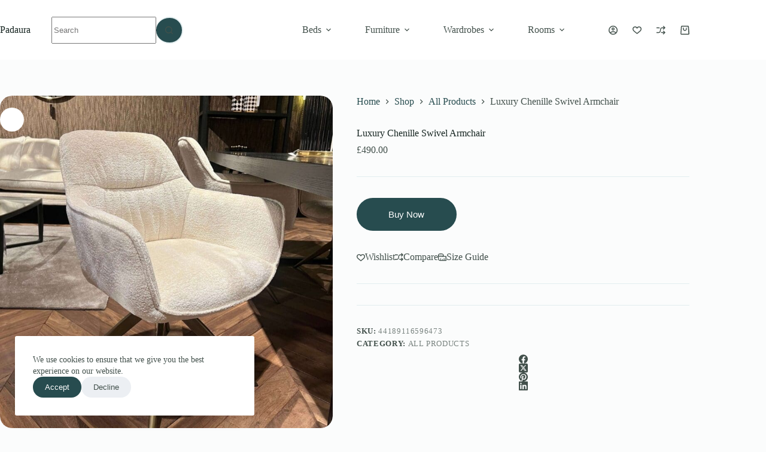

--- FILE ---
content_type: text/html; charset=UTF-8
request_url: https://padaura.com/luxury-chenille-swivel-armchair/
body_size: 35922
content:
<!doctype html>
<html lang="en-US" prefix="og: https://ogp.me/ns#">
<head>
	
	<meta charset="UTF-8">
	<meta name="viewport" content="width=device-width, initial-scale=1, maximum-scale=5, viewport-fit=cover">
	<link rel="profile" href="https://gmpg.org/xfn/11">

		<style>img:is([sizes="auto" i], [sizes^="auto," i]) { contain-intrinsic-size: 3000px 1500px }</style>
	
<!-- Search Engine Optimization by Rank Math - https://rankmath.com/ -->
<title>Luxury Chenille Swivel Armchair - Padaura</title>
<meta name="description" content="This luxury chenille occasional chair is the perfect addition to any living room, bedroom, or reading nook. The chair features a plush chenille fabric that is"/>
<meta name="robots" content="follow, index, max-snippet:-1, max-video-preview:-1, max-image-preview:large"/>
<link rel="canonical" href="https://padaura.com/luxury-chenille-swivel-armchair/" />
<meta property="og:locale" content="en_US" />
<meta property="og:type" content="product" />
<meta property="og:title" content="Luxury Chenille Swivel Armchair - Padaura" />
<meta property="og:description" content="This luxury chenille occasional chair is the perfect addition to any living room, bedroom, or reading nook. The chair features a plush chenille fabric that is" />
<meta property="og:url" content="https://padaura.com/luxury-chenille-swivel-armchair/" />
<meta property="og:site_name" content="padaura.com" />
<meta property="og:updated_time" content="2024-02-20T13:41:06+00:00" />
<meta property="og:image" content="https://padaura.com/wp-content/uploads/2024/02/Luxury-Chenille-Swivel-Armchair-815x1024.jpg" />
<meta property="og:image:secure_url" content="https://padaura.com/wp-content/uploads/2024/02/Luxury-Chenille-Swivel-Armchair-815x1024.jpg" />
<meta property="og:image:width" content="815" />
<meta property="og:image:height" content="1024" />
<meta property="og:image:alt" content="Luxury Chenille Swivel Armchair" />
<meta property="og:image:type" content="image/jpeg" />
<meta property="product:price:amount" content="490" />
<meta property="product:price:currency" content="GBP" />
<meta property="product:availability" content="instock" />
<meta name="twitter:card" content="summary_large_image" />
<meta name="twitter:title" content="Luxury Chenille Swivel Armchair - Padaura" />
<meta name="twitter:description" content="This luxury chenille occasional chair is the perfect addition to any living room, bedroom, or reading nook. The chair features a plush chenille fabric that is" />
<meta name="twitter:image" content="https://padaura.com/wp-content/uploads/2024/02/Luxury-Chenille-Swivel-Armchair-815x1024.jpg" />
<meta name="twitter:label1" content="Price" />
<meta name="twitter:data1" content="&pound;490.00" />
<meta name="twitter:label2" content="Availability" />
<meta name="twitter:data2" content="In stock" />
<!-- /Rank Math WordPress SEO plugin -->

<style id='global-styles-inline-css'>
:root{--wp--preset--aspect-ratio--square: 1;--wp--preset--aspect-ratio--4-3: 4/3;--wp--preset--aspect-ratio--3-4: 3/4;--wp--preset--aspect-ratio--3-2: 3/2;--wp--preset--aspect-ratio--2-3: 2/3;--wp--preset--aspect-ratio--16-9: 16/9;--wp--preset--aspect-ratio--9-16: 9/16;--wp--preset--color--black: #000000;--wp--preset--color--cyan-bluish-gray: #abb8c3;--wp--preset--color--white: #ffffff;--wp--preset--color--pale-pink: #f78da7;--wp--preset--color--vivid-red: #cf2e2e;--wp--preset--color--luminous-vivid-orange: #ff6900;--wp--preset--color--luminous-vivid-amber: #fcb900;--wp--preset--color--light-green-cyan: #7bdcb5;--wp--preset--color--vivid-green-cyan: #00d084;--wp--preset--color--pale-cyan-blue: #8ed1fc;--wp--preset--color--vivid-cyan-blue: #0693e3;--wp--preset--color--vivid-purple: #9b51e0;--wp--preset--color--palette-color-1: var(--theme-palette-color-1, #274C4F);--wp--preset--color--palette-color-2: var(--theme-palette-color-2, #456A6D);--wp--preset--color--palette-color-3: var(--theme-palette-color-3, #42504b);--wp--preset--color--palette-color-4: var(--theme-palette-color-4, #152420);--wp--preset--color--palette-color-5: var(--theme-palette-color-5, #E2EDEF);--wp--preset--color--palette-color-6: var(--theme-palette-color-6, #EEF4F5);--wp--preset--color--palette-color-7: var(--theme-palette-color-7, #FBFCFC);--wp--preset--color--palette-color-8: var(--theme-palette-color-8, #ffffff);--wp--preset--gradient--vivid-cyan-blue-to-vivid-purple: linear-gradient(135deg,rgba(6,147,227,1) 0%,rgb(155,81,224) 100%);--wp--preset--gradient--light-green-cyan-to-vivid-green-cyan: linear-gradient(135deg,rgb(122,220,180) 0%,rgb(0,208,130) 100%);--wp--preset--gradient--luminous-vivid-amber-to-luminous-vivid-orange: linear-gradient(135deg,rgba(252,185,0,1) 0%,rgba(255,105,0,1) 100%);--wp--preset--gradient--luminous-vivid-orange-to-vivid-red: linear-gradient(135deg,rgba(255,105,0,1) 0%,rgb(207,46,46) 100%);--wp--preset--gradient--very-light-gray-to-cyan-bluish-gray: linear-gradient(135deg,rgb(238,238,238) 0%,rgb(169,184,195) 100%);--wp--preset--gradient--cool-to-warm-spectrum: linear-gradient(135deg,rgb(74,234,220) 0%,rgb(151,120,209) 20%,rgb(207,42,186) 40%,rgb(238,44,130) 60%,rgb(251,105,98) 80%,rgb(254,248,76) 100%);--wp--preset--gradient--blush-light-purple: linear-gradient(135deg,rgb(255,206,236) 0%,rgb(152,150,240) 100%);--wp--preset--gradient--blush-bordeaux: linear-gradient(135deg,rgb(254,205,165) 0%,rgb(254,45,45) 50%,rgb(107,0,62) 100%);--wp--preset--gradient--luminous-dusk: linear-gradient(135deg,rgb(255,203,112) 0%,rgb(199,81,192) 50%,rgb(65,88,208) 100%);--wp--preset--gradient--pale-ocean: linear-gradient(135deg,rgb(255,245,203) 0%,rgb(182,227,212) 50%,rgb(51,167,181) 100%);--wp--preset--gradient--electric-grass: linear-gradient(135deg,rgb(202,248,128) 0%,rgb(113,206,126) 100%);--wp--preset--gradient--midnight: linear-gradient(135deg,rgb(2,3,129) 0%,rgb(40,116,252) 100%);--wp--preset--gradient--juicy-peach: linear-gradient(to right, #ffecd2 0%, #fcb69f 100%);--wp--preset--gradient--young-passion: linear-gradient(to right, #ff8177 0%, #ff867a 0%, #ff8c7f 21%, #f99185 52%, #cf556c 78%, #b12a5b 100%);--wp--preset--gradient--true-sunset: linear-gradient(to right, #fa709a 0%, #fee140 100%);--wp--preset--gradient--morpheus-den: linear-gradient(to top, #30cfd0 0%, #330867 100%);--wp--preset--gradient--plum-plate: linear-gradient(135deg, #667eea 0%, #764ba2 100%);--wp--preset--gradient--aqua-splash: linear-gradient(15deg, #13547a 0%, #80d0c7 100%);--wp--preset--gradient--love-kiss: linear-gradient(to top, #ff0844 0%, #ffb199 100%);--wp--preset--gradient--new-retrowave: linear-gradient(to top, #3b41c5 0%, #a981bb 49%, #ffc8a9 100%);--wp--preset--gradient--plum-bath: linear-gradient(to top, #cc208e 0%, #6713d2 100%);--wp--preset--gradient--high-flight: linear-gradient(to right, #0acffe 0%, #495aff 100%);--wp--preset--gradient--teen-party: linear-gradient(-225deg, #FF057C 0%, #8D0B93 50%, #321575 100%);--wp--preset--gradient--fabled-sunset: linear-gradient(-225deg, #231557 0%, #44107A 29%, #FF1361 67%, #FFF800 100%);--wp--preset--gradient--arielle-smile: radial-gradient(circle 248px at center, #16d9e3 0%, #30c7ec 47%, #46aef7 100%);--wp--preset--gradient--itmeo-branding: linear-gradient(180deg, #2af598 0%, #009efd 100%);--wp--preset--gradient--deep-blue: linear-gradient(to right, #6a11cb 0%, #2575fc 100%);--wp--preset--gradient--strong-bliss: linear-gradient(to right, #f78ca0 0%, #f9748f 19%, #fd868c 60%, #fe9a8b 100%);--wp--preset--gradient--sweet-period: linear-gradient(to top, #3f51b1 0%, #5a55ae 13%, #7b5fac 25%, #8f6aae 38%, #a86aa4 50%, #cc6b8e 62%, #f18271 75%, #f3a469 87%, #f7c978 100%);--wp--preset--gradient--purple-division: linear-gradient(to top, #7028e4 0%, #e5b2ca 100%);--wp--preset--gradient--cold-evening: linear-gradient(to top, #0c3483 0%, #a2b6df 100%, #6b8cce 100%, #a2b6df 100%);--wp--preset--gradient--mountain-rock: linear-gradient(to right, #868f96 0%, #596164 100%);--wp--preset--gradient--desert-hump: linear-gradient(to top, #c79081 0%, #dfa579 100%);--wp--preset--gradient--ethernal-constance: linear-gradient(to top, #09203f 0%, #537895 100%);--wp--preset--gradient--happy-memories: linear-gradient(-60deg, #ff5858 0%, #f09819 100%);--wp--preset--gradient--grown-early: linear-gradient(to top, #0ba360 0%, #3cba92 100%);--wp--preset--gradient--morning-salad: linear-gradient(-225deg, #B7F8DB 0%, #50A7C2 100%);--wp--preset--gradient--night-call: linear-gradient(-225deg, #AC32E4 0%, #7918F2 48%, #4801FF 100%);--wp--preset--gradient--mind-crawl: linear-gradient(-225deg, #473B7B 0%, #3584A7 51%, #30D2BE 100%);--wp--preset--gradient--angel-care: linear-gradient(-225deg, #FFE29F 0%, #FFA99F 48%, #FF719A 100%);--wp--preset--gradient--juicy-cake: linear-gradient(to top, #e14fad 0%, #f9d423 100%);--wp--preset--gradient--rich-metal: linear-gradient(to right, #d7d2cc 0%, #304352 100%);--wp--preset--gradient--mole-hall: linear-gradient(-20deg, #616161 0%, #9bc5c3 100%);--wp--preset--gradient--cloudy-knoxville: linear-gradient(120deg, #fdfbfb 0%, #ebedee 100%);--wp--preset--gradient--soft-grass: linear-gradient(to top, #c1dfc4 0%, #deecdd 100%);--wp--preset--gradient--saint-petersburg: linear-gradient(135deg, #f5f7fa 0%, #c3cfe2 100%);--wp--preset--gradient--everlasting-sky: linear-gradient(135deg, #fdfcfb 0%, #e2d1c3 100%);--wp--preset--gradient--kind-steel: linear-gradient(-20deg, #e9defa 0%, #fbfcdb 100%);--wp--preset--gradient--over-sun: linear-gradient(60deg, #abecd6 0%, #fbed96 100%);--wp--preset--gradient--premium-white: linear-gradient(to top, #d5d4d0 0%, #d5d4d0 1%, #eeeeec 31%, #efeeec 75%, #e9e9e7 100%);--wp--preset--gradient--clean-mirror: linear-gradient(45deg, #93a5cf 0%, #e4efe9 100%);--wp--preset--gradient--wild-apple: linear-gradient(to top, #d299c2 0%, #fef9d7 100%);--wp--preset--gradient--snow-again: linear-gradient(to top, #e6e9f0 0%, #eef1f5 100%);--wp--preset--gradient--confident-cloud: linear-gradient(to top, #dad4ec 0%, #dad4ec 1%, #f3e7e9 100%);--wp--preset--gradient--glass-water: linear-gradient(to top, #dfe9f3 0%, white 100%);--wp--preset--gradient--perfect-white: linear-gradient(-225deg, #E3FDF5 0%, #FFE6FA 100%);--wp--preset--font-size--small: 13px;--wp--preset--font-size--medium: 20px;--wp--preset--font-size--large: clamp(22px, 1.375rem + ((1vw - 3.2px) * 0.625), 30px);--wp--preset--font-size--x-large: clamp(30px, 1.875rem + ((1vw - 3.2px) * 1.563), 50px);--wp--preset--font-size--xx-large: clamp(45px, 2.813rem + ((1vw - 3.2px) * 2.734), 80px);--wp--preset--spacing--20: 0.44rem;--wp--preset--spacing--30: 0.67rem;--wp--preset--spacing--40: 1rem;--wp--preset--spacing--50: 1.5rem;--wp--preset--spacing--60: 2.25rem;--wp--preset--spacing--70: 3.38rem;--wp--preset--spacing--80: 5.06rem;--wp--preset--shadow--natural: 6px 6px 9px rgba(0, 0, 0, 0.2);--wp--preset--shadow--deep: 12px 12px 50px rgba(0, 0, 0, 0.4);--wp--preset--shadow--sharp: 6px 6px 0px rgba(0, 0, 0, 0.2);--wp--preset--shadow--outlined: 6px 6px 0px -3px rgba(255, 255, 255, 1), 6px 6px rgba(0, 0, 0, 1);--wp--preset--shadow--crisp: 6px 6px 0px rgba(0, 0, 0, 1);}:root { --wp--style--global--content-size: var(--theme-block-max-width);--wp--style--global--wide-size: var(--theme-block-wide-max-width); }:where(body) { margin: 0; }.wp-site-blocks > .alignleft { float: left; margin-right: 2em; }.wp-site-blocks > .alignright { float: right; margin-left: 2em; }.wp-site-blocks > .aligncenter { justify-content: center; margin-left: auto; margin-right: auto; }:where(.wp-site-blocks) > * { margin-block-start: var(--theme-content-spacing); margin-block-end: 0; }:where(.wp-site-blocks) > :first-child { margin-block-start: 0; }:where(.wp-site-blocks) > :last-child { margin-block-end: 0; }:root { --wp--style--block-gap: var(--theme-content-spacing); }:root :where(.is-layout-flow) > :first-child{margin-block-start: 0;}:root :where(.is-layout-flow) > :last-child{margin-block-end: 0;}:root :where(.is-layout-flow) > *{margin-block-start: var(--theme-content-spacing);margin-block-end: 0;}:root :where(.is-layout-constrained) > :first-child{margin-block-start: 0;}:root :where(.is-layout-constrained) > :last-child{margin-block-end: 0;}:root :where(.is-layout-constrained) > *{margin-block-start: var(--theme-content-spacing);margin-block-end: 0;}:root :where(.is-layout-flex){gap: var(--theme-content-spacing);}:root :where(.is-layout-grid){gap: var(--theme-content-spacing);}.is-layout-flow > .alignleft{float: left;margin-inline-start: 0;margin-inline-end: 2em;}.is-layout-flow > .alignright{float: right;margin-inline-start: 2em;margin-inline-end: 0;}.is-layout-flow > .aligncenter{margin-left: auto !important;margin-right: auto !important;}.is-layout-constrained > .alignleft{float: left;margin-inline-start: 0;margin-inline-end: 2em;}.is-layout-constrained > .alignright{float: right;margin-inline-start: 2em;margin-inline-end: 0;}.is-layout-constrained > .aligncenter{margin-left: auto !important;margin-right: auto !important;}.is-layout-constrained > :where(:not(.alignleft):not(.alignright):not(.alignfull)){max-width: var(--wp--style--global--content-size);margin-left: auto !important;margin-right: auto !important;}.is-layout-constrained > .alignwide{max-width: var(--wp--style--global--wide-size);}body .is-layout-flex{display: flex;}.is-layout-flex{flex-wrap: wrap;align-items: center;}.is-layout-flex > :is(*, div){margin: 0;}body .is-layout-grid{display: grid;}.is-layout-grid > :is(*, div){margin: 0;}body{padding-top: 0px;padding-right: 0px;padding-bottom: 0px;padding-left: 0px;}.has-black-color{color: var(--wp--preset--color--black) !important;}.has-cyan-bluish-gray-color{color: var(--wp--preset--color--cyan-bluish-gray) !important;}.has-white-color{color: var(--wp--preset--color--white) !important;}.has-pale-pink-color{color: var(--wp--preset--color--pale-pink) !important;}.has-vivid-red-color{color: var(--wp--preset--color--vivid-red) !important;}.has-luminous-vivid-orange-color{color: var(--wp--preset--color--luminous-vivid-orange) !important;}.has-luminous-vivid-amber-color{color: var(--wp--preset--color--luminous-vivid-amber) !important;}.has-light-green-cyan-color{color: var(--wp--preset--color--light-green-cyan) !important;}.has-vivid-green-cyan-color{color: var(--wp--preset--color--vivid-green-cyan) !important;}.has-pale-cyan-blue-color{color: var(--wp--preset--color--pale-cyan-blue) !important;}.has-vivid-cyan-blue-color{color: var(--wp--preset--color--vivid-cyan-blue) !important;}.has-vivid-purple-color{color: var(--wp--preset--color--vivid-purple) !important;}.has-palette-color-1-color{color: var(--wp--preset--color--palette-color-1) !important;}.has-palette-color-2-color{color: var(--wp--preset--color--palette-color-2) !important;}.has-palette-color-3-color{color: var(--wp--preset--color--palette-color-3) !important;}.has-palette-color-4-color{color: var(--wp--preset--color--palette-color-4) !important;}.has-palette-color-5-color{color: var(--wp--preset--color--palette-color-5) !important;}.has-palette-color-6-color{color: var(--wp--preset--color--palette-color-6) !important;}.has-palette-color-7-color{color: var(--wp--preset--color--palette-color-7) !important;}.has-palette-color-8-color{color: var(--wp--preset--color--palette-color-8) !important;}.has-black-background-color{background-color: var(--wp--preset--color--black) !important;}.has-cyan-bluish-gray-background-color{background-color: var(--wp--preset--color--cyan-bluish-gray) !important;}.has-white-background-color{background-color: var(--wp--preset--color--white) !important;}.has-pale-pink-background-color{background-color: var(--wp--preset--color--pale-pink) !important;}.has-vivid-red-background-color{background-color: var(--wp--preset--color--vivid-red) !important;}.has-luminous-vivid-orange-background-color{background-color: var(--wp--preset--color--luminous-vivid-orange) !important;}.has-luminous-vivid-amber-background-color{background-color: var(--wp--preset--color--luminous-vivid-amber) !important;}.has-light-green-cyan-background-color{background-color: var(--wp--preset--color--light-green-cyan) !important;}.has-vivid-green-cyan-background-color{background-color: var(--wp--preset--color--vivid-green-cyan) !important;}.has-pale-cyan-blue-background-color{background-color: var(--wp--preset--color--pale-cyan-blue) !important;}.has-vivid-cyan-blue-background-color{background-color: var(--wp--preset--color--vivid-cyan-blue) !important;}.has-vivid-purple-background-color{background-color: var(--wp--preset--color--vivid-purple) !important;}.has-palette-color-1-background-color{background-color: var(--wp--preset--color--palette-color-1) !important;}.has-palette-color-2-background-color{background-color: var(--wp--preset--color--palette-color-2) !important;}.has-palette-color-3-background-color{background-color: var(--wp--preset--color--palette-color-3) !important;}.has-palette-color-4-background-color{background-color: var(--wp--preset--color--palette-color-4) !important;}.has-palette-color-5-background-color{background-color: var(--wp--preset--color--palette-color-5) !important;}.has-palette-color-6-background-color{background-color: var(--wp--preset--color--palette-color-6) !important;}.has-palette-color-7-background-color{background-color: var(--wp--preset--color--palette-color-7) !important;}.has-palette-color-8-background-color{background-color: var(--wp--preset--color--palette-color-8) !important;}.has-black-border-color{border-color: var(--wp--preset--color--black) !important;}.has-cyan-bluish-gray-border-color{border-color: var(--wp--preset--color--cyan-bluish-gray) !important;}.has-white-border-color{border-color: var(--wp--preset--color--white) !important;}.has-pale-pink-border-color{border-color: var(--wp--preset--color--pale-pink) !important;}.has-vivid-red-border-color{border-color: var(--wp--preset--color--vivid-red) !important;}.has-luminous-vivid-orange-border-color{border-color: var(--wp--preset--color--luminous-vivid-orange) !important;}.has-luminous-vivid-amber-border-color{border-color: var(--wp--preset--color--luminous-vivid-amber) !important;}.has-light-green-cyan-border-color{border-color: var(--wp--preset--color--light-green-cyan) !important;}.has-vivid-green-cyan-border-color{border-color: var(--wp--preset--color--vivid-green-cyan) !important;}.has-pale-cyan-blue-border-color{border-color: var(--wp--preset--color--pale-cyan-blue) !important;}.has-vivid-cyan-blue-border-color{border-color: var(--wp--preset--color--vivid-cyan-blue) !important;}.has-vivid-purple-border-color{border-color: var(--wp--preset--color--vivid-purple) !important;}.has-palette-color-1-border-color{border-color: var(--wp--preset--color--palette-color-1) !important;}.has-palette-color-2-border-color{border-color: var(--wp--preset--color--palette-color-2) !important;}.has-palette-color-3-border-color{border-color: var(--wp--preset--color--palette-color-3) !important;}.has-palette-color-4-border-color{border-color: var(--wp--preset--color--palette-color-4) !important;}.has-palette-color-5-border-color{border-color: var(--wp--preset--color--palette-color-5) !important;}.has-palette-color-6-border-color{border-color: var(--wp--preset--color--palette-color-6) !important;}.has-palette-color-7-border-color{border-color: var(--wp--preset--color--palette-color-7) !important;}.has-palette-color-8-border-color{border-color: var(--wp--preset--color--palette-color-8) !important;}.has-vivid-cyan-blue-to-vivid-purple-gradient-background{background: var(--wp--preset--gradient--vivid-cyan-blue-to-vivid-purple) !important;}.has-light-green-cyan-to-vivid-green-cyan-gradient-background{background: var(--wp--preset--gradient--light-green-cyan-to-vivid-green-cyan) !important;}.has-luminous-vivid-amber-to-luminous-vivid-orange-gradient-background{background: var(--wp--preset--gradient--luminous-vivid-amber-to-luminous-vivid-orange) !important;}.has-luminous-vivid-orange-to-vivid-red-gradient-background{background: var(--wp--preset--gradient--luminous-vivid-orange-to-vivid-red) !important;}.has-very-light-gray-to-cyan-bluish-gray-gradient-background{background: var(--wp--preset--gradient--very-light-gray-to-cyan-bluish-gray) !important;}.has-cool-to-warm-spectrum-gradient-background{background: var(--wp--preset--gradient--cool-to-warm-spectrum) !important;}.has-blush-light-purple-gradient-background{background: var(--wp--preset--gradient--blush-light-purple) !important;}.has-blush-bordeaux-gradient-background{background: var(--wp--preset--gradient--blush-bordeaux) !important;}.has-luminous-dusk-gradient-background{background: var(--wp--preset--gradient--luminous-dusk) !important;}.has-pale-ocean-gradient-background{background: var(--wp--preset--gradient--pale-ocean) !important;}.has-electric-grass-gradient-background{background: var(--wp--preset--gradient--electric-grass) !important;}.has-midnight-gradient-background{background: var(--wp--preset--gradient--midnight) !important;}.has-juicy-peach-gradient-background{background: var(--wp--preset--gradient--juicy-peach) !important;}.has-young-passion-gradient-background{background: var(--wp--preset--gradient--young-passion) !important;}.has-true-sunset-gradient-background{background: var(--wp--preset--gradient--true-sunset) !important;}.has-morpheus-den-gradient-background{background: var(--wp--preset--gradient--morpheus-den) !important;}.has-plum-plate-gradient-background{background: var(--wp--preset--gradient--plum-plate) !important;}.has-aqua-splash-gradient-background{background: var(--wp--preset--gradient--aqua-splash) !important;}.has-love-kiss-gradient-background{background: var(--wp--preset--gradient--love-kiss) !important;}.has-new-retrowave-gradient-background{background: var(--wp--preset--gradient--new-retrowave) !important;}.has-plum-bath-gradient-background{background: var(--wp--preset--gradient--plum-bath) !important;}.has-high-flight-gradient-background{background: var(--wp--preset--gradient--high-flight) !important;}.has-teen-party-gradient-background{background: var(--wp--preset--gradient--teen-party) !important;}.has-fabled-sunset-gradient-background{background: var(--wp--preset--gradient--fabled-sunset) !important;}.has-arielle-smile-gradient-background{background: var(--wp--preset--gradient--arielle-smile) !important;}.has-itmeo-branding-gradient-background{background: var(--wp--preset--gradient--itmeo-branding) !important;}.has-deep-blue-gradient-background{background: var(--wp--preset--gradient--deep-blue) !important;}.has-strong-bliss-gradient-background{background: var(--wp--preset--gradient--strong-bliss) !important;}.has-sweet-period-gradient-background{background: var(--wp--preset--gradient--sweet-period) !important;}.has-purple-division-gradient-background{background: var(--wp--preset--gradient--purple-division) !important;}.has-cold-evening-gradient-background{background: var(--wp--preset--gradient--cold-evening) !important;}.has-mountain-rock-gradient-background{background: var(--wp--preset--gradient--mountain-rock) !important;}.has-desert-hump-gradient-background{background: var(--wp--preset--gradient--desert-hump) !important;}.has-ethernal-constance-gradient-background{background: var(--wp--preset--gradient--ethernal-constance) !important;}.has-happy-memories-gradient-background{background: var(--wp--preset--gradient--happy-memories) !important;}.has-grown-early-gradient-background{background: var(--wp--preset--gradient--grown-early) !important;}.has-morning-salad-gradient-background{background: var(--wp--preset--gradient--morning-salad) !important;}.has-night-call-gradient-background{background: var(--wp--preset--gradient--night-call) !important;}.has-mind-crawl-gradient-background{background: var(--wp--preset--gradient--mind-crawl) !important;}.has-angel-care-gradient-background{background: var(--wp--preset--gradient--angel-care) !important;}.has-juicy-cake-gradient-background{background: var(--wp--preset--gradient--juicy-cake) !important;}.has-rich-metal-gradient-background{background: var(--wp--preset--gradient--rich-metal) !important;}.has-mole-hall-gradient-background{background: var(--wp--preset--gradient--mole-hall) !important;}.has-cloudy-knoxville-gradient-background{background: var(--wp--preset--gradient--cloudy-knoxville) !important;}.has-soft-grass-gradient-background{background: var(--wp--preset--gradient--soft-grass) !important;}.has-saint-petersburg-gradient-background{background: var(--wp--preset--gradient--saint-petersburg) !important;}.has-everlasting-sky-gradient-background{background: var(--wp--preset--gradient--everlasting-sky) !important;}.has-kind-steel-gradient-background{background: var(--wp--preset--gradient--kind-steel) !important;}.has-over-sun-gradient-background{background: var(--wp--preset--gradient--over-sun) !important;}.has-premium-white-gradient-background{background: var(--wp--preset--gradient--premium-white) !important;}.has-clean-mirror-gradient-background{background: var(--wp--preset--gradient--clean-mirror) !important;}.has-wild-apple-gradient-background{background: var(--wp--preset--gradient--wild-apple) !important;}.has-snow-again-gradient-background{background: var(--wp--preset--gradient--snow-again) !important;}.has-confident-cloud-gradient-background{background: var(--wp--preset--gradient--confident-cloud) !important;}.has-glass-water-gradient-background{background: var(--wp--preset--gradient--glass-water) !important;}.has-perfect-white-gradient-background{background: var(--wp--preset--gradient--perfect-white) !important;}.has-small-font-size{font-size: var(--wp--preset--font-size--small) !important;}.has-medium-font-size{font-size: var(--wp--preset--font-size--medium) !important;}.has-large-font-size{font-size: var(--wp--preset--font-size--large) !important;}.has-x-large-font-size{font-size: var(--wp--preset--font-size--x-large) !important;}.has-xx-large-font-size{font-size: var(--wp--preset--font-size--xx-large) !important;}
:root :where(.wp-block-pullquote){font-size: clamp(0.984em, 0.984rem + ((1vw - 0.2em) * 0.645), 1.5em);line-height: 1.6;}
</style>
<style id='woocommerce-inline-inline-css'>
.woocommerce form .form-row .required { visibility: visible; }
</style>
<style id='greenshift-post-css-629-inline-css'>
#gspb_image-id-gsbp-7c48715 img{vertical-align:top;display:inline-block;box-sizing:border-box;max-width:100%;height:auto}#gspb_row-id-gsbp-241bf50{justify-content:space-between;margin-top:0;display:flex;flex-wrap:wrap;margin-bottom:50px}#gspb_row-id-gsbp-241bf50>.gspb_row__content{display:flex;justify-content:space-between;margin:0 auto;width:100%;flex-wrap:wrap}.gspb_row{position:relative}div[id^=gspb_col-id]{box-sizing:border-box;position:relative;padding:15px min(3vw,20px)}body.gspb-bodyfront #gspb_row-id-gsbp-241bf50>.gspb_row__content{width:var(--theme-container-width, 1200px);max-width:var(--theme-normal-container-max-width, 1200px)}#gspb_col-id-gsbp-3092252.gspb_row__col--6{width:calc(50% - 25px)}@media (max-width: 999.98px){#gspb_col-id-gsbp-3092252.gspb_row__col--6{width:calc(50% - 25px)}}@media (max-width: 689.98px){#gspb_col-id-gsbp-3092252.gspb_row__col--6{width:calc(50% - 25px)}}@media (max-width: 689.98px){#gspb_col-id-gsbp-3092252.gspb_row__col--6{width:100%}}.gspb_row #gspb_col-id-gsbp-1fd2ec6.gspb_row__col--6,.gspb_row #gspb_col-id-gsbp-3092252.gspb_row__col--6{padding:0}#gspb_col-id-gsbp-1fd2ec6.gspb_row__col--6{width:calc(50% - 25px)}@media (max-width: 999.98px){#gspb_col-id-gsbp-1fd2ec6.gspb_row__col--6{width:calc(50% - 25px)}}@media (max-width: 689.98px){#gspb_col-id-gsbp-1fd2ec6.gspb_row__col--6{width:calc(50% - 25px)}}@media (max-width: 689.98px){#gspb_col-id-gsbp-1fd2ec6.gspb_row__col--6{width:100%}}.gspb_text-id-gsbp-1c02de0,.gspb_text-id-gsbp-995d8a2{font-size:15px;margin-bottom:35px!important}.gspb_text-id-gsbp-1ad26a2{font-size:15px;margin-bottom:0!important}#gspb_heading-id-gsbp-2b3ae76,#gspb_heading-id-gsbp-c2fac69,#gspb_heading-id-gsbp-f9d5cbc{font-size:18px;margin-top:0;margin-bottom:10px}
</style>
<style id='greenshift-post-css-424-inline-css'>
#gspb_iconBox-id-gsbp-9218261 svg{height:35px!important;width:35px!important;min-width:35px!important}#gspb_iconBox-id-gsbp-9218261{justify-content:center;display:flex}@media (max-width: 999.98px){#gspb_iconBox-id-gsbp-9218261 svg{height:30px!important;width:30px!important;min-width:30px!important}}#gspb_iconBox-id-gsbp-9218261 svg,#gspb_iconBox-id-gsbp-9218261 svg path{fill:var(--wp--preset--color--palette-color-4, var(--theme-palette-color-4, #152420))!important}#gspb_iconBox-id-gsbp-9218261 svg{margin:0!important}#gspb_iconBox-id-gsbp-9218261 .gspb_iconBox__wrapper{margin-bottom:15px}#gspb_heading-id-gsbp-854d8b2{font-size:18px;text-align:center!important;margin-top:0;margin-bottom:10px}.gspb_text-id-gsbp-f45671b{font-size:15px}#gspb_heading-id-gsbp-854d8b2 .gsap-g-line,.gspb_text-id-gsbp-f45671b,.gspb_text-id-gsbp-f45671b .gsap-g-line{text-align:center!important}#gspb_iconBox-id-gsbp-a385cc2 svg{height:35px!important;width:35px!important;min-width:35px!important}#gspb_iconBox-id-gsbp-a385cc2{justify-content:center;display:flex}@media (max-width: 999.98px){#gspb_iconBox-id-gsbp-a385cc2 svg{height:30px!important;width:30px!important;min-width:30px!important}}#gspb_iconBox-id-gsbp-a385cc2 svg,#gspb_iconBox-id-gsbp-a385cc2 svg path{fill:var(--wp--preset--color--palette-color-4, var(--theme-palette-color-4, #152420))!important}#gspb_iconBox-id-gsbp-a385cc2 svg{margin:0!important}#gspb_iconBox-id-gsbp-a385cc2 .gspb_iconBox__wrapper{margin-bottom:15px}#gspb_heading-id-gsbp-0c9eddc{font-size:18px;text-align:center!important;margin-top:0;margin-bottom:10px}.gspb_text-id-gsbp-93fcb2e{font-size:15px}#gspb_heading-id-gsbp-0c9eddc .gsap-g-line,.gspb_text-id-gsbp-93fcb2e,.gspb_text-id-gsbp-93fcb2e .gsap-g-line{text-align:center!important}#gspb_iconBox-id-gsbp-ee90d32 svg{height:35px!important;width:35px!important;min-width:35px!important}#gspb_iconBox-id-gsbp-ee90d32{justify-content:center;display:flex}@media (max-width: 999.98px){#gspb_iconBox-id-gsbp-ee90d32 svg{height:30px!important;width:30px!important;min-width:30px!important}}#gspb_iconBox-id-gsbp-ee90d32 svg,#gspb_iconBox-id-gsbp-ee90d32 svg path{fill:var(--wp--preset--color--palette-color-4, var(--theme-palette-color-4, #152420))!important}#gspb_iconBox-id-gsbp-ee90d32 svg{margin:0!important}#gspb_iconBox-id-gsbp-ee90d32 .gspb_iconBox__wrapper{margin-bottom:15px}#gspb_heading-id-gsbp-109fecc{font-size:18px;text-align:center!important;margin-top:0;margin-bottom:10px}.gspb_text-id-gsbp-10185c6{font-size:15px}#gspb_heading-id-gsbp-109fecc .gsap-g-line,.gspb_text-id-gsbp-10185c6,.gspb_text-id-gsbp-10185c6 .gsap-g-line{text-align:center!important}#gspb_iconBox-id-gsbp-fc039d0 svg{height:35px!important;width:35px!important;min-width:35px!important}#gspb_iconBox-id-gsbp-fc039d0{justify-content:center;display:flex}@media (max-width: 999.98px){#gspb_iconBox-id-gsbp-fc039d0 svg{height:30px!important;width:30px!important;min-width:30px!important}}#gspb_iconBox-id-gsbp-fc039d0 svg,#gspb_iconBox-id-gsbp-fc039d0 svg path{fill:var(--wp--preset--color--palette-color-4, var(--theme-palette-color-4, #152420))!important}#gspb_iconBox-id-gsbp-fc039d0 svg{margin:0!important}#gspb_iconBox-id-gsbp-fc039d0 .gspb_iconBox__wrapper{margin-bottom:15px}#gspb_heading-id-gsbp-715e5b9{font-size:18px;text-align:center!important;margin-top:0;margin-bottom:10px}.gspb_text-id-gsbp-5a1b7ac{font-size:15px}#gspb_heading-id-gsbp-715e5b9 .gsap-g-line,.gspb_text-id-gsbp-5a1b7ac,.gspb_text-id-gsbp-5a1b7ac .gsap-g-line{text-align:center!important}#gspb_row-id-gsbp-ea306c0{justify-content:space-between;margin-top:0;margin-bottom:0;display:flex;flex-wrap:wrap;padding-top:50px;padding-bottom:50px;background-color:var(--wp--preset--color--palette-color-6, var(--theme-palette-color-6, #EEF4F5))}#gspb_row-id-gsbp-ea306c0>.gspb_row__content{display:flex;justify-content:space-between;margin:0 auto;width:100%;flex-wrap:wrap}div[id^=gspb_col-id]{box-sizing:border-box;position:relative;padding:15px min(3vw,20px)}@media (max-width: 999.98px){#gspb_row-id-gsbp-ea306c0>.gspb_row__content{row-gap:50px}}#gspb_image-id-gsbp-5942efa img{vertical-align:top;display:inline-block;box-sizing:border-box;max-width:100%;width:60px;height:auto}@media (max-width: 689.98px){body #gspb_image-id-gsbp-5942efa{display:none!important}}@media (min-width: 690px) and (max-width: 999.98px){body #gspb_image-id-gsbp-5942efa{display:none!important}}#gspb_image-id-gsbp-5942efa{height:auto}@media (max-width: 999.98px){#gspb_image-id-gsbp-5942efa,#gspb_image-id-gsbp-5942efa img{height:auto}}@media (max-width: 689.98px){#gspb_image-id-gsbp-5942efa,#gspb_image-id-gsbp-5942efa img{height:auto}}@media (max-width: 689.98px){#gspb_image-id-gsbp-5942efa,#gspb_image-id-gsbp-5942efa img{height:auto}}#gspb_heading-id-gsbp-eb18828{font-size:17px}@media (max-width: 689.98px){#gspb_heading-id-gsbp-eb18828,#gspb_heading-id-gsbp-eb18828 .gsap-g-line{text-align:center!important}}#gspb_heading-id-gsbp-eb18828{color:#fff;margin-top:0;margin-bottom:0}.gspb_text-id-gsbp-153861e{font-size:15px}@media (max-width: 689.98px){.gspb_text-id-gsbp-153861e,.gspb_text-id-gsbp-153861e .gsap-g-line{text-align:center!important}}.gspb_text-id-gsbp-153861e{color:var(--wp--preset--color--palette-color-5, var(--theme-palette-color-5, #E2EDEF))}#gspb_row-id-gsbp-3f48ec3{justify-content:space-between;margin-top:0;display:flex;flex-wrap:wrap;align-content:center;margin-bottom:0;padding-top:50px;padding-bottom:50px;background-color:var(--wp--preset--color--palette-color-4, var(--theme-palette-color-4, #152420))}#gspb_row-id-gsbp-3f48ec3>.gspb_row__content{display:flex;justify-content:space-between;margin:0 auto;width:100%;flex-wrap:wrap}.gspb_row{position:relative}@media (max-width: 689.98px){#gspb_row-id-gsbp-3f48ec3>.gspb_row__content{row-gap:30px}}#gspb_row-id-gsbp-3f48ec3>.gspb_row__content{align-items:center}body.gspb-bodyfront #gspb_row-id-gsbp-3f48ec3>.gspb_row__content,body.gspb-bodyfront #gspb_row-id-gsbp-ea306c0>.gspb_row__content{width:var(--theme-container-width, 1200px);max-width:var(--theme-normal-container-max-width, 1200px)}#gspb_col-id-gsbp-cd09582.gspb_row__col--3{width:calc(25% - 25px)}@media (max-width: 999.98px){#gspb_col-id-gsbp-cd09582.gspb_row__col--3{width:calc(50% - 25px)}}@media (max-width: 689.98px){#gspb_col-id-gsbp-cd09582.gspb_row__col--3{width:calc(50% - 25px)}}@media (max-width: 689.98px){#gspb_col-id-gsbp-cd09582.gspb_row__col--3{width:100%}}.gspb_row #gspb_col-id-gsbp-07cbe3e.gspb_row__col--3,.gspb_row #gspb_col-id-gsbp-2abc868.gspb_row__col--6,.gspb_row #gspb_col-id-gsbp-6743669.gspb_row__col--3,.gspb_row #gspb_col-id-gsbp-6dc9c43.gspb_row__col--3,.gspb_row #gspb_col-id-gsbp-7878ec3.gspb_row__col--6,.gspb_row #gspb_col-id-gsbp-cd09582.gspb_row__col--3{padding:0}#gspb_col-id-gsbp-07cbe3e.gspb_row__col--3{width:calc(25% - 25px)}@media (max-width: 999.98px){#gspb_col-id-gsbp-07cbe3e.gspb_row__col--3{width:calc(50% - 25px)}}@media (max-width: 689.98px){#gspb_col-id-gsbp-07cbe3e.gspb_row__col--3{width:calc(50% - 25px)}}@media (max-width: 689.98px){#gspb_col-id-gsbp-07cbe3e.gspb_row__col--3{width:100%}}#gspb_col-id-gsbp-6743669.gspb_row__col--3{width:calc(25% - 25px)}@media (max-width: 999.98px){#gspb_col-id-gsbp-6743669.gspb_row__col--3{width:calc(50% - 25px)}}@media (max-width: 689.98px){#gspb_col-id-gsbp-6743669.gspb_row__col--3{width:calc(50% - 25px)}}@media (max-width: 689.98px){#gspb_col-id-gsbp-6743669.gspb_row__col--3{width:100%}}#gspb_col-id-gsbp-6dc9c43.gspb_row__col--3{width:calc(25% - 25px)}@media (max-width: 999.98px){#gspb_col-id-gsbp-6dc9c43.gspb_row__col--3{width:calc(50% - 25px)}}@media (max-width: 689.98px){#gspb_col-id-gsbp-6dc9c43.gspb_row__col--3{width:calc(50% - 25px)}}@media (max-width: 689.98px){#gspb_col-id-gsbp-6dc9c43.gspb_row__col--3{width:100%}}#gspb_col-id-gsbp-7878ec3.gspb_row__col--6{width:calc(50% - 25px)}@media (max-width: 999.98px){#gspb_col-id-gsbp-7878ec3.gspb_row__col--6{width:calc(50% - 25px)}}@media (max-width: 689.98px){#gspb_col-id-gsbp-7878ec3.gspb_row__col--6{width:calc(50% - 25px)}}@media (max-width: 689.98px){#gspb_col-id-gsbp-7878ec3.gspb_row__col--6{width:100%}}body #gspb_col-id-gsbp-7878ec3.gspb_row__col--6{display:flex;align-items:center;column-gap:30px}@media (max-width: 689.98px){body #gspb_col-id-gsbp-7878ec3.gspb_row__col--6{justify-content:center}}.gspb_container-id-gsbp-caf7120{flex-direction:column;box-sizing:border-box}#gspb_container-id-gsbp-caf7120.gspb_container>p:last-of-type{margin-bottom:0}.gspb_container{position:relative}#gspb_col-id-gsbp-2abc868.gspb_row__col--6{width:calc(50% - 25px)}@media (max-width: 999.98px){#gspb_col-id-gsbp-2abc868.gspb_row__col--6{width:calc(50% - 25px)}}@media (max-width: 689.98px){#gspb_col-id-gsbp-2abc868.gspb_row__col--6{width:calc(50% - 25px)}}@media (max-width: 689.98px){#gspb_col-id-gsbp-2abc868.gspb_row__col--6{width:100%}}
</style>
<style id='generateblocks-inline-css'>
:root{--gb-container-width:1100px;}.gb-container .wp-block-image img{vertical-align:middle;}.gb-grid-wrapper .wp-block-image{margin-bottom:0;}.gb-highlight{background:none;}.gb-shape{line-height:0;}
</style>
<link rel='stylesheet' id='wpo_min-header-0-css' href='https://padaura.com/wp-content/cache/wpo-minify/1765403574/assets/wpo-minify-header-61e79de6.min.css' media='all' />
<script src="https://padaura.com/wp-content/cache/wpo-minify/1765403574/assets/wpo-minify-header-7b710e49.min.js" id="wpo_min-header-0-js"></script>
<script id="wpo_min-header-1-js-extra">
var wc_add_to_cart_params = {"ajax_url":"\/wp-admin\/admin-ajax.php","wc_ajax_url":"\/?wc-ajax=%%endpoint%%","i18n_view_cart":"View cart","cart_url":"https:\/\/padaura.com\/cart\/","is_cart":"","cart_redirect_after_add":"no","i18n_view_cart_with_icon":"<svg class=\"ct-icon\" aria-hidden=\"true\" width=\"15\" height=\"15\" viewBox=\"0 0 15 15\"><path d=\"M11.2 3.5V1.8c0-1-.8-1.8-1.8-1.8h-4c-1 0-1.8.8-1.8 1.8v1.8H0v9.8c0 1 .8 1.8 1.8 1.8h11.5c1 0 1.8-.8 1.8-1.8V3.5h-3.9zm-6-1.7c0-.1.1-.2.2-.2h4c.1 0 .2.1.2.2v1.8H5.2V1.8zm5.1 6.4-2.8 3c-.3.3-.7.3-1 0L4.8 9.8c-.4-.3-.4-.8-.1-1.1s.7-.3 1.1-.1l1.1 1 2.3-2.5c.3-.3.8-.3 1.1 0 .3.3.3.8 0 1.1z\"\/><\/svg><span class=\"ct-tooltip\">View cart<\/span>"};
var wc_single_product_params = {"i18n_required_rating_text":"Please select a rating","i18n_rating_options":["1 of 5 stars","2 of 5 stars","3 of 5 stars","4 of 5 stars","5 of 5 stars"],"i18n_product_gallery_trigger_text":"View full-screen image gallery","review_rating_required":"yes","flexslider":{"rtl":false,"animation":"slide","smoothHeight":true,"directionNav":false,"controlNav":"thumbnails","slideshow":false,"animationSpeed":500,"animationLoop":false,"allowOneSlide":false},"zoom_enabled":"1","zoom_options":[],"photoswipe_enabled":"1","photoswipe_options":{"shareEl":false,"closeOnScroll":false,"history":false,"hideAnimationDuration":0,"showAnimationDuration":0},"flexslider_enabled":""};
var woocommerce_params = {"ajax_url":"\/wp-admin\/admin-ajax.php","wc_ajax_url":"\/?wc-ajax=%%endpoint%%","i18n_password_show":"Show password","i18n_password_hide":"Hide password"};
var wc_cart_fragments_params = {"ajax_url":"\/wp-admin\/admin-ajax.php","wc_ajax_url":"\/?wc-ajax=%%endpoint%%","cart_hash_key":"wc_cart_hash_2f2d39af0fc9dc937bd36da8f8da2133","fragment_name":"wc_fragments_2f2d39af0fc9dc937bd36da8f8da2133","request_timeout":"5000"};
</script>
<script src="https://padaura.com/wp-content/cache/wpo-minify/1765403574/assets/wpo-minify-header-e03f720c.min.js" id="wpo_min-header-1-js" defer data-wp-strategy="defer"></script>
<link rel="https://api.w.org/" href="https://padaura.com/wp-json/" /><link rel="alternate" title="JSON" type="application/json" href="https://padaura.com/wp-json/wp/v2/product/1897" /><link rel="alternate" title="oEmbed (JSON)" type="application/json+oembed" href="https://padaura.com/wp-json/oembed/1.0/embed?url=https%3A%2F%2Fpadaura.com%2Fluxury-chenille-swivel-armchair%2F" />
<link rel="alternate" title="oEmbed (XML)" type="text/xml+oembed" href="https://padaura.com/wp-json/oembed/1.0/embed?url=https%3A%2F%2Fpadaura.com%2Fluxury-chenille-swivel-armchair%2F&#038;format=xml" />
<link rel="preconnect" href="https://fonts.gstatic.com/" crossorigin /><link rel="preconnect" href="https://fonts.googleapis.com/" crossorigin /><meta property="og:url" content="https://padaura.com/luxury-chenille-swivel-armchair/" /><meta property="og:site_name" content="Padaura" /><meta property="og:type" content="og:product" /><meta property="og:title" content="Luxury Chenille Swivel Armchair" /><meta property="og:image" content="https://padaura.com/wp-content/uploads/2024/02/Luxury-Chenille-Swivel-Armchair-815x1024.jpg" /><meta property="product:price:currency" content="GBP" /><meta property="product:price:amount" content="490" /><meta property="og:description" content="This luxury chenille occasional chair is the perfect addition to any living room, bedroom, or reading nook. The chair features a plush chenille fabric that is both soft to the touch and durable, ensuring long-lasting comfort and style. The elegant design of the chair includes a high back and curved arms, providing ample support for relaxation or reading.

The chair is available in a variety of colors to suit any decor style, from classic neutrals to bold statement hues. The sturdy wooden legs add a touch of sophistication and stability to the chair, making it a versatile piece that can be easily incorporated into any room. Whether used as a statement piece or as a cozy reading nook addition, this luxury chenille occasional chair is sure to elevate the style and comfort of any space." /><meta property="og:availability" content="instock" /><!-- Google site verification - Google for WooCommerce -->
<meta name="google-site-verification" content="h_F36oSn3I2NqrHMznQZMR7druR6mAAM0p8_T-QeCGA" />
<noscript><link rel='stylesheet' href='https://padaura.com/wp-content/themes/blocksy/static/bundle/no-scripts.min.css' type='text/css'></noscript>
	<noscript><style>.woocommerce-product-gallery{ opacity: 1 !important; }</style></noscript>
	<link rel="icon" href="https://padaura.com/wp-content/uploads/2024/09/favicon-7-300x300.png" sizes="32x32" />
<link rel="icon" href="https://padaura.com/wp-content/uploads/2024/09/favicon-7-300x300.png" sizes="192x192" />
<link rel="apple-touch-icon" href="https://padaura.com/wp-content/uploads/2024/09/favicon-7-300x300.png" />
<meta name="msapplication-TileImage" content="https://padaura.com/wp-content/uploads/2024/09/favicon-7-300x300.png" />
		<style id="wp-custom-css">
			textarea {
	--theme-form-field-border-radius: 20px;
}

#footer [data-id="text"] h3 {
	font-size: 17px;
	margin-bottom: 5px;
}
		</style>
			</head>


<body class="wp-singular product-template-default single single-product postid-1897 wp-embed-responsive wp-theme-blocksy wp-child-theme-blocksy-child theme-blocksy woocommerce woocommerce-page woocommerce-no-js gspbody gspb-bodyfront" data-link="type-2" data-prefix="product" data-header="type-1:sticky" data-footer="type-1" data-ajax-filters="yes:scroll" itemscope="itemscope" itemtype="https://schema.org/WebPage">

<a class="skip-link screen-reader-text" href="#main">Skip to content</a><div class="ct-drawer-canvas" data-location="start"><div id="offcanvas" class="ct-panel ct-header" data-behaviour="right-side" role="dialog" aria-label="Offcanvas modal" inert=""><div class="ct-panel-inner">
		<div class="ct-panel-actions">
			
			<button class="ct-toggle-close" data-type="type-1" aria-label="Close drawer">
				<svg class="ct-icon" width="12" height="12" viewBox="0 0 15 15"><path d="M1 15a1 1 0 01-.71-.29 1 1 0 010-1.41l5.8-5.8-5.8-5.8A1 1 0 011.7.29l5.8 5.8 5.8-5.8a1 1 0 011.41 1.41l-5.8 5.8 5.8 5.8a1 1 0 01-1.41 1.41l-5.8-5.8-5.8 5.8A1 1 0 011 15z"/></svg>
			</button>
		</div>
		<div class="ct-panel-content" data-device="desktop"><div class="ct-panel-content-inner"></div></div><div class="ct-panel-content" data-device="mobile"><div class="ct-panel-content-inner">
<a href="https://padaura.com/" class="site-logo-container" data-id="offcanvas-logo" rel="home" itemprop="url">
			<?xml version="1.0" encoding="UTF-8"?>
<svg xmlns="http://www.w3.org/2000/svg" viewBox="0 0 117 25" class="default-logo" aria-label="Padaura" role="img" >
  <path fill="#fff" d="M60.515 8.956c.18.01.33.026.448.05v2.365a2.705 2.705 0 0 0-.519-.1 4.78 4.78 0 0 0-.674-.05 2.6 2.6 0 0 0-1.265.306c-.369.199-.66.476-.873.831-.213.355-.32.765-.32 1.229V20h-2.57V9.09h2.492v1.82h.114c.199-.63.54-1.116 1.022-1.457a2.815 2.815 0 0 1 1.67-.518 6 6 0 0 1 .475.021Zm-10.989 6.456c0 .554-.116 1.016-.348 1.385-.227.365-.518.64-.873.824-.339.18-.717.276-1.101.277-.616 0-1.113-.204-1.492-.611-.378-.407-.568-.956-.568-1.648V9.091h-2.57v6.946c0 .871.153 1.614.46 2.23.309.61.735 1.077 1.28 1.4.548.316 1.18.475 1.896.475.819 0 1.508-.194 2.066-.582a3.28 3.28 0 0 0 1.215-1.499h.113V20h2.493V9.09h-2.57v6.322h-.001ZM31.652 20h2.635v-6.179h6.044v-2.209h-6.044V7.663h6.683V5.455h-9.318V20ZM70.476 9.432c-.559-.322-1.214-.483-1.967-.483-.814 0-1.499.18-2.053.54-.549.36-.949.845-1.2 1.456h-.128V9.09h-2.457V20h2.57v-6.392c0-.526.098-.973.292-1.342a2.07 2.07 0 0 1 .817-.846c.35-.198.75-.298 1.2-.298.663 0 1.181.206 1.556.618.378.412.568.982.568 1.712V20h2.57v-6.946c.005-.871-.148-1.612-.46-2.223a3.253 3.253 0 0 0-1.308-1.4v.001Zm34.661-.497c-.625 0-1.181.172-1.669.518-.483.341-.824.826-1.023 1.456h-.113V9.091h-2.493V20h2.571v-6.413c0-.464.106-.874.319-1.229a2.24 2.24 0 0 1 .874-.831 2.6 2.6 0 0 1 1.264-.305c.218 0 .443.016.675.05.237.028.409.06.518.099V9.006a3.185 3.185 0 0 0-.447-.05 5.932 5.932 0 0 0-.476-.021Zm-10.513 6.477c0 .554-.116 1.016-.348 1.385-.227.365-.518.64-.874.824-.339.18-.716.276-1.1.277-.616 0-1.113-.204-1.492-.611s-.568-.956-.568-1.648V9.091H87.67v6.946c0 .871.154 1.614.461 2.23.308.61.734 1.077 1.279 1.4.55.316 1.181.475 1.896.475.82 0 1.508-.194 2.067-.582a3.28 3.28 0 0 0 1.214-1.499h.114V20h2.493V9.09h-2.571v6.322h.001ZM117 15.249h-7.594c.008.605.118 1.131.342 1.57.232.449.557.795.973 1.036.417.237.905.355 1.463.355.374 0 .713-.052 1.016-.156.303-.109.566-.268.788-.476.223-.208.391-.466.505-.774l2.4.27a3.737 3.737 0 0 1-.866 1.662c-.422.469-.962.833-1.62 1.094-.658.255-1.411.383-2.258.383-1.094 0-2.039-.227-2.834-.682a4.614 4.614 0 0 1-1.825-1.946c-.426-.843-.639-1.835-.639-2.976 0-1.122.213-2.107.639-2.954.431-.852 1.032-1.515 1.804-1.989.771-.478 1.678-.717 2.72-.717.672 0 1.307.109 1.903.327.597.21 1.14.55 1.591.994.464.45.829 1.023 1.094 1.719.265.69.398 1.515.398 2.471v.789Zm-2.465-1.733a2.772 2.772 0 0 0-.319-1.314 2.329 2.329 0 0 0-.874-.916c-.369-.223-.8-.334-1.293-.334-.525 0-.987.128-1.385.383a2.652 2.652 0 0 0-.93.995c-.194.361-.29.76-.315 1.186h5.116ZM74.858 20h2.571V9.09h-2.57V20h-.001Zm1.293-15.249c-.407 0-.758.138-1.051.412-.294.27-.44.6-.44.988 0 .383.146.712.44.987a1.5 1.5 0 0 0 1.05.405c.413 0 .763-.135 1.052-.405.294-.275.44-.604.44-.987a1.29 1.29 0 0 0-.44-.988 1.47 1.47 0 0 0-1.051-.412Zm8.823 13.196c-.133.024-.28.036-.44.036-.214 0-.408-.033-.583-.1a.843.843 0 0 1-.426-.369c-.104-.184-.156-.45-.156-.795v-5.64h2.152V9.092h-2.152V6.477h-2.571v2.614h-1.549v1.989h1.549v6.065c-.005.682.142 1.25.44 1.704.303.455.712.791 1.229 1.009.516.213 1.096.31 1.74.291.31-.004.62-.037.923-.1.256-.056.452-.108.59-.156l-.434-2.01a3.732 3.732 0 0 1-.312.064ZM25 3.75v15c0 2.125-1.625 3.75-3.75 3.75H20v1.25c0 .75-.5 1.25-1.25 1.25s-1.25-.5-1.25-1.25V22.5h-10v1.25C7.5 24.5 7 25 6.25 25S5 24.5 5 23.75V22.5H3.75C1.625 22.5 0 20.875 0 18.75v-15C0 1.625 1.625 0 3.75 0h17.5C23.375 0 25 1.625 25 3.75Zm-2.5 8.75h-20v6.25C2.5 19.5 3 20 3.75 20h17.5c.75 0 1.25-.5 1.25-1.25V12.5Zm0-8.75c0-.75-.5-1.25-1.25-1.25H3.75C3 2.5 2.5 3 2.5 3.75V10h20V3.75ZM14.375 5h-3.75c-.75 0-1.25.5-1.25 1.25s.5 1.25 1.25 1.25h3.75c.75 0 1.25-.5 1.25-1.25S15.125 5 14.375 5Zm-3.75 12.5h3.75c.75 0 1.25-.5 1.25-1.25s-.5-1.25-1.25-1.25h-3.75c-.75 0-1.25.5-1.25 1.25s.5 1.25 1.25 1.25Z"></path>
</svg>
	</a>


<nav
	class="mobile-menu menu-container has-submenu"
	data-id="mobile-menu" data-interaction="click" data-toggle-type="type-1" data-submenu-dots="yes"	aria-label="Main Menu">

	<ul id="menu-main-menu-1" class=""><li class="menu-item menu-item-type-custom menu-item-object-custom menu-item-has-children menu-item-67309"><span class="ct-sub-menu-parent"><a href="https://padaura.com/beds/" class="ct-menu-link">Beds</a><button class="ct-toggle-dropdown-mobile" aria-label="Expand dropdown menu" aria-haspopup="true" aria-expanded="false"><svg class="ct-icon toggle-icon-1" width="15" height="15" viewBox="0 0 15 15" aria-hidden="true"><path d="M3.9,5.1l3.6,3.6l3.6-3.6l1.4,0.7l-5,5l-5-5L3.9,5.1z"/></svg></button></span>
<ul class="sub-menu">
	<li class="menu-item menu-item-type-custom menu-item-object-custom menu-item-has-children menu-item-67311"><span class="ct-sub-menu-parent"><a href="#" class="ct-menu-link">OTTOMAN BEDS</a><button class="ct-toggle-dropdown-mobile" aria-label="Expand dropdown menu" aria-haspopup="true" aria-expanded="false"><svg class="ct-icon toggle-icon-1" width="15" height="15" viewBox="0 0 15 15" aria-hidden="true"><path d="M3.9,5.1l3.6,3.6l3.6-3.6l1.4,0.7l-5,5l-5-5L3.9,5.1z"/></svg></button></span>
	<ul class="sub-menu">
		<li class="menu-item menu-item-type-post_type menu-item-object-page menu-item-67385"><a href="https://padaura.com/black-ottoman-bed/" class="ct-menu-link">Black Ottoman Bed</a></li>
		<li class="menu-item menu-item-type-post_type menu-item-object-page menu-item-67386"><a href="https://padaura.com/side-lift-ottoman-bed/" class="ct-menu-link">Side Lift Ottoman Bed</a></li>
		<li class="menu-item menu-item-type-post_type menu-item-object-page menu-item-67387"><a href="https://padaura.com/ottoman-small-double-bed/" class="ct-menu-link">Ottoman Small Double Bed</a></li>
		<li class="menu-item menu-item-type-post_type menu-item-object-page menu-item-67388"><a href="https://padaura.com/velvet-ottoman-bed/" class="ct-menu-link">Velvet Ottoman Bed</a></li>
		<li class="menu-item menu-item-type-post_type menu-item-object-page menu-item-67389"><a href="https://padaura.com/small-double-ottoman-beds/" class="ct-menu-link">Small Double Ottoman Bed</a></li>
	</ul>
</li>
	<li class="menu-item menu-item-type-custom menu-item-object-custom menu-item-has-children menu-item-67312"><span class="ct-sub-menu-parent"><a href="#" class="ct-menu-link">VELVET BEDS</a><button class="ct-toggle-dropdown-mobile" aria-label="Expand dropdown menu" aria-haspopup="true" aria-expanded="false"><svg class="ct-icon toggle-icon-1" width="15" height="15" viewBox="0 0 15 15" aria-hidden="true"><path d="M3.9,5.1l3.6,3.6l3.6-3.6l1.4,0.7l-5,5l-5-5L3.9,5.1z"/></svg></button></span>
	<ul class="sub-menu">
		<li class="menu-item menu-item-type-post_type menu-item-object-page menu-item-67390"><a href="https://padaura.com/velvet-ottoman-bed/" class="ct-menu-link">Velvet Ottoman Bed</a></li>
		<li class="menu-item menu-item-type-post_type menu-item-object-page menu-item-67391"><a href="https://padaura.com/crushed-velvet-bed/" class="ct-menu-link">Crushed Velvet Bed</a></li>
		<li class="menu-item menu-item-type-post_type menu-item-object-page menu-item-67392"><a href="https://padaura.com/velvet-sofa-bed/" class="ct-menu-link">Velvet Sofa Bed</a></li>
	</ul>
</li>
	<li class="menu-item menu-item-type-custom menu-item-object-custom menu-item-has-children menu-item-67310"><span class="ct-sub-menu-parent"><a href="#" class="ct-menu-link">SOFA BEDS</a><button class="ct-toggle-dropdown-mobile" aria-label="Expand dropdown menu" aria-haspopup="true" aria-expanded="false"><svg class="ct-icon toggle-icon-1" width="15" height="15" viewBox="0 0 15 15" aria-hidden="true"><path d="M3.9,5.1l3.6,3.6l3.6-3.6l1.4,0.7l-5,5l-5-5L3.9,5.1z"/></svg></button></span>
	<ul class="sub-menu">
		<li class="menu-item menu-item-type-post_type menu-item-object-page menu-item-67393"><a href="https://padaura.com/chesterfield-sofa-bed/" class="ct-menu-link">Chesterfield Sofa Bed</a></li>
		<li class="menu-item menu-item-type-post_type menu-item-object-page menu-item-67394"><a href="https://padaura.com/leather-sofa-bed/" class="ct-menu-link">Leather Sofa Bed</a></li>
		<li class="menu-item menu-item-type-post_type menu-item-object-page menu-item-67396"><a href="https://padaura.com/sofa-bed-with-storage/" class="ct-menu-link">Sofa Bed With Storage</a></li>
		<li class="menu-item menu-item-type-post_type menu-item-object-page menu-item-67397"><a href="https://padaura.com/velvet-sofa-bed/" class="ct-menu-link">Velvet Sofa Bed</a></li>
		<li class="menu-item menu-item-type-custom menu-item-object-custom menu-item-67323"><a href="https://padaura.com/2-seater-sofa-bed/" class="ct-menu-link">2 Seater Sofa Bed</a></li>
	</ul>
</li>
	<li class="menu-item menu-item-type-custom menu-item-object-custom menu-item-has-children menu-item-67313"><span class="ct-sub-menu-parent"><a href="#" class="ct-menu-link">KING SIZE BEDS</a><button class="ct-toggle-dropdown-mobile" aria-label="Expand dropdown menu" aria-haspopup="true" aria-expanded="false"><svg class="ct-icon toggle-icon-1" width="15" height="15" viewBox="0 0 15 15" aria-hidden="true"><path d="M3.9,5.1l3.6,3.6l3.6-3.6l1.4,0.7l-5,5l-5-5L3.9,5.1z"/></svg></button></span>
	<ul class="sub-menu">
		<li class="menu-item menu-item-type-post_type menu-item-object-page menu-item-67398"><a href="https://padaura.com/king-size-bed-with-drawers/" class="ct-menu-link">King Size Bed With Drawers</a></li>
		<li class="menu-item menu-item-type-post_type menu-item-object-page menu-item-67400"><a href="https://padaura.com/oak-king-size-bed/" class="ct-menu-link">Oak King Size Bed</a></li>
		<li class="menu-item menu-item-type-post_type menu-item-object-page menu-item-67401"><a href="https://padaura.com/divan-king-size-bed/" class="ct-menu-link">Divan King Size Bed</a></li>
	</ul>
</li>
</ul>
</li>
<li class="menu-item menu-item-type-custom menu-item-object-custom menu-item-has-children menu-item-67332"><span class="ct-sub-menu-parent"><a href="https://padaura.com/shop/?filter_product_cat=24" class="ct-menu-link">Furniture</a><button class="ct-toggle-dropdown-mobile" aria-label="Expand dropdown menu" aria-haspopup="true" aria-expanded="false"><svg class="ct-icon toggle-icon-1" width="15" height="15" viewBox="0 0 15 15" aria-hidden="true"><path d="M3.9,5.1l3.6,3.6l3.6-3.6l1.4,0.7l-5,5l-5-5L3.9,5.1z"/></svg></button></span>
<ul class="sub-menu">
	<li class="menu-item menu-item-type-custom menu-item-object-custom menu-item-has-children menu-item-67333"><span class="ct-sub-menu-parent"><a href="https://padaura.com/shop/?filter_product_cat=24" class="ct-menu-link">FURNITURE</a><button class="ct-toggle-dropdown-mobile" aria-label="Expand dropdown menu" aria-haspopup="true" aria-expanded="false"><svg class="ct-icon toggle-icon-1" width="15" height="15" viewBox="0 0 15 15" aria-hidden="true"><path d="M3.9,5.1l3.6,3.6l3.6-3.6l1.4,0.7l-5,5l-5-5L3.9,5.1z"/></svg></button></span>
	<ul class="sub-menu">
		<li class="menu-item menu-item-type-custom menu-item-object-custom menu-item-67335"><a href="https://padaura.com/tables/" class="ct-menu-link">Tables</a></li>
		<li class="menu-item menu-item-type-custom menu-item-object-custom menu-item-67346"><a href="https://padaura.com/footstool-bed/" class="ct-menu-link">Footstool Bed</a></li>
		<li class="menu-item menu-item-type-custom menu-item-object-custom menu-item-67336"><a href="https://padaura.com/single-chair-bed/" class="ct-menu-link">Single Chair Bed</a></li>
		<li class="menu-item menu-item-type-custom menu-item-object-custom menu-item-67337"><a href="https://padaura.com/armoire/" class="ct-menu-link">Armoire</a></li>
		<li class="menu-item menu-item-type-custom menu-item-object-custom menu-item-67334"><a href="https://padaura.com/lighting/" class="ct-menu-link">Lighting</a></li>
	</ul>
</li>
</ul>
</li>
<li class="menu-item menu-item-type-custom menu-item-object-custom menu-item-has-children menu-item-73429"><span class="ct-sub-menu-parent"><a href="https://padaura.com/wardrobes/" class="ct-menu-link">Wardrobes</a><button class="ct-toggle-dropdown-mobile" aria-label="Expand dropdown menu" aria-haspopup="true" aria-expanded="false"><svg class="ct-icon toggle-icon-1" width="15" height="15" viewBox="0 0 15 15" aria-hidden="true"><path d="M3.9,5.1l3.6,3.6l3.6-3.6l1.4,0.7l-5,5l-5-5L3.9,5.1z"/></svg></button></span>
<ul class="sub-menu">
	<li class="menu-item menu-item-type-custom menu-item-object-custom menu-item-has-children menu-item-73430"><span class="ct-sub-menu-parent"><a href="#" class="ct-menu-link">WARDROBES</a><button class="ct-toggle-dropdown-mobile" aria-label="Expand dropdown menu" aria-haspopup="true" aria-expanded="false"><svg class="ct-icon toggle-icon-1" width="15" height="15" viewBox="0 0 15 15" aria-hidden="true"><path d="M3.9,5.1l3.6,3.6l3.6-3.6l1.4,0.7l-5,5l-5-5L3.9,5.1z"/></svg></button></span>
	<ul class="sub-menu">
		<li class="menu-item menu-item-type-custom menu-item-object-custom menu-item-73431"><a href="https://padaura.com/single-wardrobe/" class="ct-menu-link">Single Wardrobe</a></li>
		<li class="menu-item menu-item-type-custom menu-item-object-custom menu-item-73432"><a href="https://padaura.com/wooden-wardrobe/" class="ct-menu-link">Wooden Wardrobe</a></li>
		<li class="menu-item menu-item-type-custom menu-item-object-custom menu-item-73433"><a href="https://padaura.com/sliding-wardrobe/" class="ct-menu-link">Sliding Wardrobe</a></li>
		<li class="menu-item menu-item-type-custom menu-item-object-custom menu-item-73436"><a href="https://padaura.com/corner-wardrobe/" class="ct-menu-link">Corner Wardrobe</a></li>
		<li class="menu-item menu-item-type-custom menu-item-object-custom menu-item-73671"><a href="https://padaura.com/tall-wardrobe/" class="ct-menu-link">Tall Wardrobe</a></li>
		<li class="menu-item menu-item-type-custom menu-item-object-custom menu-item-73434"><a href="https://padaura.com/2-door-wardrobe/" class="ct-menu-link">2 Door Wardrobe</a></li>
		<li class="menu-item menu-item-type-custom menu-item-object-custom menu-item-73435"><a href="https://padaura.com/3-door-wardrobe/" class="ct-menu-link">3 Door Wardrobe</a></li>
	</ul>
</li>
</ul>
</li>
<li class="menu-item menu-item-type-custom menu-item-object-custom menu-item-has-children menu-item-67528"><span class="ct-sub-menu-parent"><a href="#" class="ct-menu-link">Rooms</a><button class="ct-toggle-dropdown-mobile" aria-label="Expand dropdown menu" aria-haspopup="true" aria-expanded="false"><svg class="ct-icon toggle-icon-1" width="15" height="15" viewBox="0 0 15 15" aria-hidden="true"><path d="M3.9,5.1l3.6,3.6l3.6-3.6l1.4,0.7l-5,5l-5-5L3.9,5.1z"/></svg></button></span>
<ul class="sub-menu">
	<li class="menu-item menu-item-type-custom menu-item-object-custom menu-item-has-children menu-item-67530"><span class="ct-sub-menu-parent"><a href="#" class="ct-menu-link">ROOMS</a><button class="ct-toggle-dropdown-mobile" aria-label="Expand dropdown menu" aria-haspopup="true" aria-expanded="false"><svg class="ct-icon toggle-icon-1" width="15" height="15" viewBox="0 0 15 15" aria-hidden="true"><path d="M3.9,5.1l3.6,3.6l3.6-3.6l1.4,0.7l-5,5l-5-5L3.9,5.1z"/></svg></button></span>
	<ul class="sub-menu">
		<li class="menu-item menu-item-type-post_type menu-item-object-page menu-item-67538"><a href="https://padaura.com/beds-2/" class="ct-menu-link">Beds</a></li>
		<li class="menu-item menu-item-type-post_type menu-item-object-page menu-item-67543"><a href="https://padaura.com/furniture-2/" class="ct-menu-link">Furniture</a></li>
		<li class="menu-item menu-item-type-post_type menu-item-object-page menu-item-67531"><a href="https://padaura.com/living-room/" class="ct-menu-link">Living</a></li>
		<li class="menu-item menu-item-type-post_type menu-item-object-page menu-item-67533"><a href="https://padaura.com/kitchen-room/" class="ct-menu-link">Kitchen</a></li>
		<li class="menu-item menu-item-type-post_type menu-item-object-page menu-item-67529"><a href="https://padaura.com/bedroom/" class="ct-menu-link">Bedroom</a></li>
	</ul>
</li>
</ul>
</li>
</ul></nav>



<div
	class="ct-header-divider"
	data-id="divider">
</div>
<div
	class="ct-header-socials "
	data-id="socials">

	
		<div class="ct-social-box" data-color="custom" data-icon-size="custom" data-icons-type="simple" >
			
			
							
				<a href="#" data-network="facebook" aria-label="Facebook">
					<span class="ct-icon-container">
					<svg
					width="20px"
					height="20px"
					viewBox="0 0 20 20"
					aria-hidden="true">
						<path d="M20,10.1c0-5.5-4.5-10-10-10S0,4.5,0,10.1c0,5,3.7,9.1,8.4,9.9v-7H5.9v-2.9h2.5V7.9C8.4,5.4,9.9,4,12.2,4c1.1,0,2.2,0.2,2.2,0.2v2.5h-1.3c-1.2,0-1.6,0.8-1.6,1.6v1.9h2.8L13.9,13h-2.3v7C16.3,19.2,20,15.1,20,10.1z"/>
					</svg>
				</span>				</a>
							
				<a href="#" data-network="twitter" aria-label="X (Twitter)">
					<span class="ct-icon-container">
					<svg
					width="20px"
					height="20px"
					viewBox="0 0 20 20"
					aria-hidden="true">
						<path d="M2.9 0C1.3 0 0 1.3 0 2.9v14.3C0 18.7 1.3 20 2.9 20h14.3c1.6 0 2.9-1.3 2.9-2.9V2.9C20 1.3 18.7 0 17.1 0H2.9zm13.2 3.8L11.5 9l5.5 7.2h-4.3l-3.3-4.4-3.8 4.4H3.4l5-5.7-5.3-6.7h4.4l3 4 3.5-4h2.1zM14.4 15 6.8 5H5.6l7.7 10h1.1z"/>
					</svg>
				</span>				</a>
							
				<a href="#" data-network="instagram" aria-label="Instagram">
					<span class="ct-icon-container">
					<svg
					width="20"
					height="20"
					viewBox="0 0 20 20"
					aria-hidden="true">
						<circle cx="10" cy="10" r="3.3"/>
						<path d="M14.2,0H5.8C2.6,0,0,2.6,0,5.8v8.3C0,17.4,2.6,20,5.8,20h8.3c3.2,0,5.8-2.6,5.8-5.8V5.8C20,2.6,17.4,0,14.2,0zM10,15c-2.8,0-5-2.2-5-5s2.2-5,5-5s5,2.2,5,5S12.8,15,10,15z M15.8,5C15.4,5,15,4.6,15,4.2s0.4-0.8,0.8-0.8s0.8,0.4,0.8,0.8S16.3,5,15.8,5z"/>
					</svg>
				</span>				</a>
							
				<a href="#" data-network="youtube" aria-label="YouTube">
					<span class="ct-icon-container">
					<svg
					width="20"
					height="20"
					viewbox="0 0 20 20"
					aria-hidden="true">
						<path d="M15,0H5C2.2,0,0,2.2,0,5v10c0,2.8,2.2,5,5,5h10c2.8,0,5-2.2,5-5V5C20,2.2,17.8,0,15,0z M14.5,10.9l-6.8,3.8c-0.1,0.1-0.3,0.1-0.5,0.1c-0.5,0-1-0.4-1-1l0,0V6.2c0-0.5,0.4-1,1-1c0.2,0,0.3,0,0.5,0.1l6.8,3.8c0.5,0.3,0.7,0.8,0.4,1.3C14.8,10.6,14.6,10.8,14.5,10.9z"/>
					</svg>
				</span>				</a>
							
				<a href="#" data-network="whatsapp" aria-label="WhatsApp">
					<span class="ct-icon-container">
					<svg
					width="20px"
					height="20px"
					viewBox="0 0 20 20"
					aria-hidden="true">
						<path d="M10,0C4.5,0,0,4.5,0,10c0,1.9,0.5,3.6,1.4,5.1L0.1,20l5-1.3C6.5,19.5,8.2,20,10,20c5.5,0,10-4.5,10-10S15.5,0,10,0zM6.6,5.3c0.2,0,0.3,0,0.5,0c0.2,0,0.4,0,0.6,0.4c0.2,0.5,0.7,1.7,0.8,1.8c0.1,0.1,0.1,0.3,0,0.4C8.3,8.2,8.3,8.3,8.1,8.5C8,8.6,7.9,8.8,7.8,8.9C7.7,9,7.5,9.1,7.7,9.4c0.1,0.2,0.6,1.1,1.4,1.7c0.9,0.8,1.7,1.1,2,1.2c0.2,0.1,0.4,0.1,0.5-0.1c0.1-0.2,0.6-0.7,0.8-1c0.2-0.2,0.3-0.2,0.6-0.1c0.2,0.1,1.4,0.7,1.7,0.8s0.4,0.2,0.5,0.3c0.1,0.1,0.1,0.6-0.1,1.2c-0.2,0.6-1.2,1.1-1.7,1.2c-0.5,0-0.9,0.2-3-0.6c-2.5-1-4.1-3.6-4.2-3.7c-0.1-0.2-1-1.3-1-2.6c0-1.2,0.6-1.8,0.9-2.1C6.1,5.4,6.4,5.3,6.6,5.3z"/>
					</svg>
				</span>				</a>
			
			
					</div>

	
</div>
</div></div></div></div><div id="woo-cart-panel" class="ct-panel" data-behaviour="right-side" aria-label="Shopping cart panel" inert=""><div class="ct-panel-inner">
			<div class="ct-panel-actions">
			<span class="ct-panel-heading">Shopping Cart</span>

			<button class="ct-toggle-close" data-type="type-1" aria-label="Close cart drawer">
			<svg class="ct-icon" width="12" height="12" viewBox="0 0 15 15"><path d="M1 15a1 1 0 01-.71-.29 1 1 0 010-1.41l5.8-5.8-5.8-5.8A1 1 0 011.7.29l5.8 5.8 5.8-5.8a1 1 0 011.41 1.41l-5.8 5.8 5.8 5.8a1 1 0 01-1.41 1.41l-5.8-5.8-5.8 5.8A1 1 0 011 15z"/></svg>
			</button>
			</div>
			<div class="ct-panel-content"><div class="ct-panel-content-inner">
<p class="woocommerce-mini-cart__empty-message">No products in the cart.</p>

</div></div></div></div>
<div id="account-modal" class="ct-panel" data-behaviour="modal" aria-label="Account modal">
	<div class="ct-panel-actions">
		<button class="ct-toggle-close" data-type="type-1" aria-label="Close account modal">
			<svg class="ct-icon" width="12" height="12" viewBox="0 0 15 15">
				<path d="M1 15a1 1 0 01-.71-.29 1 1 0 010-1.41l5.8-5.8-5.8-5.8A1 1 0 011.7.29l5.8 5.8 5.8-5.8a1 1 0 011.41 1.41l-5.8 5.8 5.8 5.8a1 1 0 01-1.41 1.41l-5.8-5.8-5.8 5.8A1 1 0 011 15z"/>
			</svg>
		</button>
	</div>

	<div class="ct-panel-content">
		<div class="ct-account-modal">
			
			<div class="ct-account-forms">
				<div class="ct-login-form active">
					
<form name="loginform" id="loginform" class="login" action="#" method="post">
		
	<p>
		<label for="user_login">Username or Email Address</label>
		<input type="text" name="log" id="user_login" class="input" value="" size="20" autocomplete="username" autocapitalize="off">
	</p>

	<p>
		<label for="user_pass">Password</label>
		<span class="account-password-input">
			<input type="password" name="pwd" id="user_pass" class="input" value="" size="20" autocomplete="current-password" spellcheck="false">
			<span class="show-password-input"></span>
		</span>
	</p>

	<p class="login-remember col-2">
		<span>
			<input name="rememberme" type="checkbox" id="rememberme" class="ct-checkbox" value="forever">
			<label for="rememberme">Remember Me</label>
		</span>

		<a href="#" class="ct-forgot-password">
			Forgot Password?		</a>
	</p>

	
	<p class="login-submit">
		<button class="ct-button ct-account-login-submit has-text-align-center" name="wp-submit">
			Log In
			<svg class="ct-button-loader" width="16" height="16" viewBox="0 0 24 24">
				<circle cx="12" cy="12" r="10" opacity="0.2" fill="none" stroke="currentColor" stroke-miterlimit="10" stroke-width="2.5"/>

				<path d="m12,2c5.52,0,10,4.48,10,10" fill="none" stroke="currentColor" stroke-linecap="round" stroke-miterlimit="10" stroke-width="2.5">
					<animateTransform
						attributeName="transform"
						attributeType="XML"
						type="rotate"
						dur="0.6s"
						from="0 12 12"
						to="360 12 12"
						repeatCount="indefinite"
					/>
				</path>
			</svg>
		</button>
	</p>

		</form>

				</div>

				
				<div class="ct-forgot-password-form">
					<form name="lostpasswordform" id="lostpasswordform" action="#" method="post">
	
	<p>
		<label for="user_login_forgot">Username or Email Address</label>
		<input type="text" name="user_login" id="user_login_forgot" class="input" value="" size="20" autocomplete="username" autocapitalize="off" required>
	</p>

	
	<p>
		<button class="ct-button ct-account-lost-password-submit has-text-align-center" name="wp-submit">
			Get New Password
			<svg class="ct-button-loader" width="16" height="16" viewBox="0 0 24 24">
				<circle cx="12" cy="12" r="10" opacity="0.2" fill="none" stroke="currentColor" stroke-miterlimit="10" stroke-width="2.5"/>

				<path d="m12,2c5.52,0,10,4.48,10,10" fill="none" stroke="currentColor" stroke-linecap="round" stroke-miterlimit="10" stroke-width="2.5">
					<animateTransform
						attributeName="transform"
						attributeType="XML"
						type="rotate"
						dur="0.6s"
						from="0 12 12"
						to="360 12 12"
						repeatCount="indefinite"
					/>
				</path>
			</svg>
		</button>
	</p>

		<input type="hidden" id="blocksy-lostpassword-nonce" name="blocksy-lostpassword-nonce" value="de59ce0e3e" /><input type="hidden" name="_wp_http_referer" value="/luxury-chenille-swivel-armchair/" /></form>


					<a href="#" class="ct-back-to-login ct-login">
						← Back to login					</a>
				</div>
            </div>
		</div>
	</div>
</div>
</div>
<div id="main-container">
	<header id="header" class="ct-header" data-id="type-1" itemscope="" itemtype="https://schema.org/WPHeader"><div data-device="desktop"><div class="ct-sticky-container"><div data-sticky="shrink"><div data-row="middle" data-column-set="2"><div class="ct-container"><div data-column="start" data-placements="1"><div data-items="primary">
<div	class="site-branding"
	data-id="logo"		itemscope="itemscope" itemtype="https://schema.org/Organization">

	
			<div class="site-title-container">
							<span class="site-title " itemprop="name">
					<a href="https://padaura.com/" rel="home" itemprop="url">
						Padaura					</a>
				</span>
			
					</div>
	  </div>


<div
	class="ct-search-box "
	data-id="search-input">

	

<form role="search" method="get" class="ct-search-form" data-form-controls="inside" data-taxonomy-filter="false" data-submit-button="icon" action="https://padaura.com/" aria-haspopup="listbox" data-live-results="thumbs:product_price">

	<input type="search"  placeholder="Search" value="" name="s" autocomplete="off" title="Search for..." aria-label="Search for...">

	<div class="ct-search-form-controls">
		
		<button type="submit" class="wp-element-button" data-button="inside:icon" aria-label="Search button">
			<svg class="ct-icon ct-search-button-content" aria-hidden="true" width="15" height="15" viewBox="0 0 15 15"><path d="M14.8,13.7L12,11c0.9-1.2,1.5-2.6,1.5-4.2c0-3.7-3-6.8-6.8-6.8S0,3,0,6.8s3,6.8,6.8,6.8c1.6,0,3.1-0.6,4.2-1.5l2.8,2.8c0.1,0.1,0.3,0.2,0.5,0.2s0.4-0.1,0.5-0.2C15.1,14.5,15.1,14,14.8,13.7z M1.5,6.8c0-2.9,2.4-5.2,5.2-5.2S12,3.9,12,6.8S9.6,12,6.8,12S1.5,9.6,1.5,6.8z"/></svg>
			<span class="ct-ajax-loader">
				<svg viewBox="0 0 24 24">
					<circle cx="12" cy="12" r="10" opacity="0.2" fill="none" stroke="currentColor" stroke-miterlimit="10" stroke-width="2"/>

					<path d="m12,2c5.52,0,10,4.48,10,10" fill="none" stroke="currentColor" stroke-linecap="round" stroke-miterlimit="10" stroke-width="2">
						<animateTransform
							attributeName="transform"
							attributeType="XML"
							type="rotate"
							dur="0.6s"
							from="0 12 12"
							to="360 12 12"
							repeatCount="indefinite"
						/>
					</path>
				</svg>
			</span>
		</button>

					<input type="hidden" name="post_type" value="product">
		
		
		

		<input type="hidden" value="7b8aad75dc" class="ct-live-results-nonce">	</div>

			<div class="screen-reader-text" aria-live="polite" role="status">
			No results		</div>
	
</form>


</div>
</div></div><div data-column="end" data-placements="1"><div data-items="primary">
<nav
	id="header-menu-1"
	class="header-menu-1 menu-container"
	data-id="menu" data-interaction="hover"	data-menu="type-1"
	data-dropdown="type-1:simple"		data-responsive="no"	itemscope="" itemtype="https://schema.org/SiteNavigationElement"	aria-label="Main Menu">

	<ul id="menu-main-menu" class="menu"><li id="menu-item-67309" class="menu-item menu-item-type-custom menu-item-object-custom menu-item-has-children menu-item-67309 ct-mega-menu-content-width ct-mega-menu-columns-4 animated-submenu-block"><a href="https://padaura.com/beds/" class="ct-menu-link">Beds<span class="ct-toggle-dropdown-desktop"><svg class="ct-icon" width="8" height="8" viewBox="0 0 15 15" aria-hidden="true"><path d="M2.1,3.2l5.4,5.4l5.4-5.4L15,4.3l-7.5,7.5L0,4.3L2.1,3.2z"/></svg></span></a><button class="ct-toggle-dropdown-desktop-ghost" aria-label="Expand dropdown menu" aria-haspopup="true" aria-expanded="false"></button>
<ul class="sub-menu">
	<li id="menu-item-67311" class="menu-item menu-item-type-custom menu-item-object-custom menu-item-has-children menu-item-67311"><a href="#" class="ct-menu-link">OTTOMAN BEDS<span class="ct-toggle-dropdown-desktop"><svg class="ct-icon" width="8" height="8" viewBox="0 0 15 15" aria-hidden="true"><path d="M2.1,3.2l5.4,5.4l5.4-5.4L15,4.3l-7.5,7.5L0,4.3L2.1,3.2z"/></svg></span></a><button class="ct-toggle-dropdown-desktop-ghost" aria-label="Expand dropdown menu" aria-haspopup="true" aria-expanded="false"></button>
	<ul class="sub-menu">
		<li id="menu-item-67385" class="menu-item menu-item-type-post_type menu-item-object-page menu-item-67385"><a href="https://padaura.com/black-ottoman-bed/" class="ct-menu-link">Black Ottoman Bed</a></li>
		<li id="menu-item-67386" class="menu-item menu-item-type-post_type menu-item-object-page menu-item-67386"><a href="https://padaura.com/side-lift-ottoman-bed/" class="ct-menu-link">Side Lift Ottoman Bed</a></li>
		<li id="menu-item-67387" class="menu-item menu-item-type-post_type menu-item-object-page menu-item-67387"><a href="https://padaura.com/ottoman-small-double-bed/" class="ct-menu-link">Ottoman Small Double Bed</a></li>
		<li id="menu-item-67388" class="menu-item menu-item-type-post_type menu-item-object-page menu-item-67388"><a href="https://padaura.com/velvet-ottoman-bed/" class="ct-menu-link">Velvet Ottoman Bed</a></li>
		<li id="menu-item-67389" class="menu-item menu-item-type-post_type menu-item-object-page menu-item-67389"><a href="https://padaura.com/small-double-ottoman-beds/" class="ct-menu-link">Small Double Ottoman Bed</a></li>
	</ul>
</li>
	<li id="menu-item-67312" class="menu-item menu-item-type-custom menu-item-object-custom menu-item-has-children menu-item-67312"><a href="#" class="ct-menu-link">VELVET BEDS<span class="ct-toggle-dropdown-desktop"><svg class="ct-icon" width="8" height="8" viewBox="0 0 15 15" aria-hidden="true"><path d="M2.1,3.2l5.4,5.4l5.4-5.4L15,4.3l-7.5,7.5L0,4.3L2.1,3.2z"/></svg></span></a><button class="ct-toggle-dropdown-desktop-ghost" aria-label="Expand dropdown menu" aria-haspopup="true" aria-expanded="false"></button>
	<ul class="sub-menu">
		<li id="menu-item-67390" class="menu-item menu-item-type-post_type menu-item-object-page menu-item-67390"><a href="https://padaura.com/velvet-ottoman-bed/" class="ct-menu-link">Velvet Ottoman Bed</a></li>
		<li id="menu-item-67391" class="menu-item menu-item-type-post_type menu-item-object-page menu-item-67391"><a href="https://padaura.com/crushed-velvet-bed/" class="ct-menu-link">Crushed Velvet Bed</a></li>
		<li id="menu-item-67392" class="menu-item menu-item-type-post_type menu-item-object-page menu-item-67392"><a href="https://padaura.com/velvet-sofa-bed/" class="ct-menu-link">Velvet Sofa Bed</a></li>
	</ul>
</li>
	<li id="menu-item-67310" class="menu-item menu-item-type-custom menu-item-object-custom menu-item-has-children menu-item-67310"><a href="#" class="ct-menu-link">SOFA BEDS<span class="ct-toggle-dropdown-desktop"><svg class="ct-icon" width="8" height="8" viewBox="0 0 15 15" aria-hidden="true"><path d="M2.1,3.2l5.4,5.4l5.4-5.4L15,4.3l-7.5,7.5L0,4.3L2.1,3.2z"/></svg></span></a><button class="ct-toggle-dropdown-desktop-ghost" aria-label="Expand dropdown menu" aria-haspopup="true" aria-expanded="false"></button>
	<ul class="sub-menu">
		<li id="menu-item-67393" class="menu-item menu-item-type-post_type menu-item-object-page menu-item-67393"><a href="https://padaura.com/chesterfield-sofa-bed/" class="ct-menu-link">Chesterfield Sofa Bed</a></li>
		<li id="menu-item-67394" class="menu-item menu-item-type-post_type menu-item-object-page menu-item-67394"><a href="https://padaura.com/leather-sofa-bed/" class="ct-menu-link">Leather Sofa Bed</a></li>
		<li id="menu-item-67396" class="menu-item menu-item-type-post_type menu-item-object-page menu-item-67396"><a href="https://padaura.com/sofa-bed-with-storage/" class="ct-menu-link">Sofa Bed With Storage</a></li>
		<li id="menu-item-67397" class="menu-item menu-item-type-post_type menu-item-object-page menu-item-67397"><a href="https://padaura.com/velvet-sofa-bed/" class="ct-menu-link">Velvet Sofa Bed</a></li>
		<li id="menu-item-67323" class="menu-item menu-item-type-custom menu-item-object-custom menu-item-67323"><a href="https://padaura.com/2-seater-sofa-bed/" class="ct-menu-link">2 Seater Sofa Bed</a></li>
	</ul>
</li>
	<li id="menu-item-67313" class="menu-item menu-item-type-custom menu-item-object-custom menu-item-has-children menu-item-67313"><a href="#" class="ct-menu-link">KING SIZE BEDS<span class="ct-toggle-dropdown-desktop"><svg class="ct-icon" width="8" height="8" viewBox="0 0 15 15" aria-hidden="true"><path d="M2.1,3.2l5.4,5.4l5.4-5.4L15,4.3l-7.5,7.5L0,4.3L2.1,3.2z"/></svg></span></a><button class="ct-toggle-dropdown-desktop-ghost" aria-label="Expand dropdown menu" aria-haspopup="true" aria-expanded="false"></button>
	<ul class="sub-menu">
		<li id="menu-item-67398" class="menu-item menu-item-type-post_type menu-item-object-page menu-item-67398"><a href="https://padaura.com/king-size-bed-with-drawers/" class="ct-menu-link">King Size Bed With Drawers</a></li>
		<li id="menu-item-67400" class="menu-item menu-item-type-post_type menu-item-object-page menu-item-67400"><a href="https://padaura.com/oak-king-size-bed/" class="ct-menu-link">Oak King Size Bed</a></li>
		<li id="menu-item-67401" class="menu-item menu-item-type-post_type menu-item-object-page menu-item-67401"><a href="https://padaura.com/divan-king-size-bed/" class="ct-menu-link">Divan King Size Bed</a></li>
	</ul>
</li>
</ul>
</li>
<li id="menu-item-67332" class="menu-item menu-item-type-custom menu-item-object-custom menu-item-has-children menu-item-67332 ct-mega-menu-content-width ct-mega-menu-columns-1 animated-submenu-block"><a href="https://padaura.com/shop/?filter_product_cat=24" class="ct-menu-link">Furniture<span class="ct-toggle-dropdown-desktop"><svg class="ct-icon" width="8" height="8" viewBox="0 0 15 15" aria-hidden="true"><path d="M2.1,3.2l5.4,5.4l5.4-5.4L15,4.3l-7.5,7.5L0,4.3L2.1,3.2z"/></svg></span></a><button class="ct-toggle-dropdown-desktop-ghost" aria-label="Expand dropdown menu" aria-haspopup="true" aria-expanded="false"></button>
<ul class="sub-menu">
	<li id="menu-item-67333" class="menu-item menu-item-type-custom menu-item-object-custom menu-item-has-children menu-item-67333"><a href="https://padaura.com/shop/?filter_product_cat=24" class="ct-menu-link">FURNITURE<span class="ct-toggle-dropdown-desktop"><svg class="ct-icon" width="8" height="8" viewBox="0 0 15 15" aria-hidden="true"><path d="M2.1,3.2l5.4,5.4l5.4-5.4L15,4.3l-7.5,7.5L0,4.3L2.1,3.2z"/></svg></span></a><button class="ct-toggle-dropdown-desktop-ghost" aria-label="Expand dropdown menu" aria-haspopup="true" aria-expanded="false"></button>
	<ul class="sub-menu">
		<li id="menu-item-67335" class="menu-item menu-item-type-custom menu-item-object-custom menu-item-67335"><a href="https://padaura.com/tables/" class="ct-menu-link">Tables</a></li>
		<li id="menu-item-67346" class="menu-item menu-item-type-custom menu-item-object-custom menu-item-67346"><a href="https://padaura.com/footstool-bed/" class="ct-menu-link">Footstool Bed</a></li>
		<li id="menu-item-67336" class="menu-item menu-item-type-custom menu-item-object-custom menu-item-67336"><a href="https://padaura.com/single-chair-bed/" class="ct-menu-link">Single Chair Bed</a></li>
		<li id="menu-item-67337" class="menu-item menu-item-type-custom menu-item-object-custom menu-item-67337"><a href="https://padaura.com/armoire/" class="ct-menu-link">Armoire</a></li>
		<li id="menu-item-67334" class="menu-item menu-item-type-custom menu-item-object-custom menu-item-67334"><a href="https://padaura.com/lighting/" class="ct-menu-link">Lighting</a></li>
	</ul>
</li>
</ul>
</li>
<li id="menu-item-73429" class="menu-item menu-item-type-custom menu-item-object-custom menu-item-has-children menu-item-73429 ct-mega-menu-content-width ct-mega-menu-columns-1 animated-submenu-block"><a href="https://padaura.com/wardrobes/" class="ct-menu-link">Wardrobes<span class="ct-toggle-dropdown-desktop"><svg class="ct-icon" width="8" height="8" viewBox="0 0 15 15" aria-hidden="true"><path d="M2.1,3.2l5.4,5.4l5.4-5.4L15,4.3l-7.5,7.5L0,4.3L2.1,3.2z"/></svg></span></a><button class="ct-toggle-dropdown-desktop-ghost" aria-label="Expand dropdown menu" aria-haspopup="true" aria-expanded="false"></button>
<ul class="sub-menu">
	<li id="menu-item-73430" class="menu-item menu-item-type-custom menu-item-object-custom menu-item-has-children menu-item-73430"><a href="#" class="ct-menu-link">WARDROBES<span class="ct-toggle-dropdown-desktop"><svg class="ct-icon" width="8" height="8" viewBox="0 0 15 15" aria-hidden="true"><path d="M2.1,3.2l5.4,5.4l5.4-5.4L15,4.3l-7.5,7.5L0,4.3L2.1,3.2z"/></svg></span></a><button class="ct-toggle-dropdown-desktop-ghost" aria-label="Expand dropdown menu" aria-haspopup="true" aria-expanded="false"></button>
	<ul class="sub-menu">
		<li id="menu-item-73431" class="menu-item menu-item-type-custom menu-item-object-custom menu-item-73431"><a href="https://padaura.com/single-wardrobe/" class="ct-menu-link">Single Wardrobe</a></li>
		<li id="menu-item-73432" class="menu-item menu-item-type-custom menu-item-object-custom menu-item-73432"><a href="https://padaura.com/wooden-wardrobe/" class="ct-menu-link">Wooden Wardrobe</a></li>
		<li id="menu-item-73433" class="menu-item menu-item-type-custom menu-item-object-custom menu-item-73433"><a href="https://padaura.com/sliding-wardrobe/" class="ct-menu-link">Sliding Wardrobe</a></li>
		<li id="menu-item-73436" class="menu-item menu-item-type-custom menu-item-object-custom menu-item-73436"><a href="https://padaura.com/corner-wardrobe/" class="ct-menu-link">Corner Wardrobe</a></li>
		<li id="menu-item-73671" class="menu-item menu-item-type-custom menu-item-object-custom menu-item-73671"><a href="https://padaura.com/tall-wardrobe/" class="ct-menu-link">Tall Wardrobe</a></li>
		<li id="menu-item-73434" class="menu-item menu-item-type-custom menu-item-object-custom menu-item-73434"><a href="https://padaura.com/2-door-wardrobe/" class="ct-menu-link">2 Door Wardrobe</a></li>
		<li id="menu-item-73435" class="menu-item menu-item-type-custom menu-item-object-custom menu-item-73435"><a href="https://padaura.com/3-door-wardrobe/" class="ct-menu-link">3 Door Wardrobe</a></li>
	</ul>
</li>
</ul>
</li>
<li id="menu-item-67528" class="menu-item menu-item-type-custom menu-item-object-custom menu-item-has-children menu-item-67528 ct-mega-menu-content-width ct-mega-menu-columns-1 animated-submenu-block"><a href="#" class="ct-menu-link">Rooms<span class="ct-toggle-dropdown-desktop"><svg class="ct-icon" width="8" height="8" viewBox="0 0 15 15" aria-hidden="true"><path d="M2.1,3.2l5.4,5.4l5.4-5.4L15,4.3l-7.5,7.5L0,4.3L2.1,3.2z"/></svg></span></a><button class="ct-toggle-dropdown-desktop-ghost" aria-label="Expand dropdown menu" aria-haspopup="true" aria-expanded="false"></button>
<ul class="sub-menu">
	<li id="menu-item-67530" class="menu-item menu-item-type-custom menu-item-object-custom menu-item-has-children menu-item-67530"><a href="#" class="ct-menu-link">ROOMS<span class="ct-toggle-dropdown-desktop"><svg class="ct-icon" width="8" height="8" viewBox="0 0 15 15" aria-hidden="true"><path d="M2.1,3.2l5.4,5.4l5.4-5.4L15,4.3l-7.5,7.5L0,4.3L2.1,3.2z"/></svg></span></a><button class="ct-toggle-dropdown-desktop-ghost" aria-label="Expand dropdown menu" aria-haspopup="true" aria-expanded="false"></button>
	<ul class="sub-menu">
		<li id="menu-item-67538" class="menu-item menu-item-type-post_type menu-item-object-page menu-item-67538"><a href="https://padaura.com/beds-2/" class="ct-menu-link">Beds</a></li>
		<li id="menu-item-67543" class="menu-item menu-item-type-post_type menu-item-object-page menu-item-67543"><a href="https://padaura.com/furniture-2/" class="ct-menu-link">Furniture</a></li>
		<li id="menu-item-67531" class="menu-item menu-item-type-post_type menu-item-object-page menu-item-67531"><a href="https://padaura.com/living-room/" class="ct-menu-link">Living</a></li>
		<li id="menu-item-67533" class="menu-item menu-item-type-post_type menu-item-object-page menu-item-67533"><a href="https://padaura.com/kitchen-room/" class="ct-menu-link">Kitchen</a></li>
		<li id="menu-item-67529" class="menu-item menu-item-type-post_type menu-item-object-page menu-item-67529"><a href="https://padaura.com/bedroom/" class="ct-menu-link">Bedroom</a></li>
	</ul>
</li>
</ul>
</li>
</ul></nav>

<div class="ct-header-account" data-id="account" data-state="out"><a href="#account-modal" class="ct-account-item" data-label="left" aria-label="Login"><span class="ct-label ct-hidden-sm ct-hidden-md ct-hidden-lg">Login</span><svg class="ct-icon" aria-hidden="true" width="15" height="15" viewBox="0 0 15 15"><path d="M7.5,0C3.4,0,0,3.4,0,7.5c0,1.7,0.5,3.2,1.5,4.5c1.4,1.9,3.6,3,6,3s4.6-1.1,6-3c1-1.3,1.5-2.9,1.5-4.5C15,3.4,11.6,0,7.5,0zM7.5,13.5c-1.4,0-2.8-0.5-3.8-1.4c1.1-0.9,2.4-1.4,3.8-1.4s2.8,0.5,3.8,1.4C10.3,13,8.9,13.5,7.5,13.5z M12.3,11c-1.3-1.1-3-1.8-4.8-1.8S4,9.9,2.7,11c-0.8-1-1.2-2.2-1.2-3.5c0-3.3,2.7-6,6-6s6,2.7,6,6C13.5,8.8,13.1,10,12.3,11zM7.5,3C6.1,3,5,4.1,5,5.5S6.1,8,7.5,8S10,6.9,10,5.5S8.9,3,7.5,3zM7.5,6.5c-0.5,0-1-0.5-1-1s0.5-1,1-1s1,0.5,1,1S8,6.5,7.5,6.5z"/></svg></a></div>
<a
	href="https://padaura.com/wishlist/"
	class="ct-header-wishlist"
	data-label="left"
	aria-label="Wishlist"
	data-id="wish-list">

	<span class="ct-label ct-hidden-sm ct-hidden-md ct-hidden-lg">Wishlist</span>

	<span class="ct-icon-container ">
		<span class="ct-dynamic-count-wishlist" data-count="0" aria-hidden="true">0</span><svg class="ct-icon" aria-hidden="true" width="15" height="15" viewBox="0 0 15 15"><path d="M7.5,13.9l-0.4-0.3c-0.2-0.2-4.6-3.5-5.8-4.8C0.4,7.7-0.1,6.4,0,5.1c0.1-1.2,0.7-2.2,1.6-3c0.9-0.8,2.3-1,3.6-0.8C6.1,1.5,6.9,2,7.5,2.6c0.6-0.6,1.4-1.1,2.4-1.3c1.3-0.2,2.6,0,3.5,0.8l0,0c0.9,0.7,1.5,1.8,1.6,3c0.1,1.3-0.3,2.6-1.3,3.7c-1.2,1.4-5.6,4.7-5.7,4.8L7.5,13.9z M4.2,2.7C3.6,2.7,3,2.9,2.5,3.3c-0.6,0.5-0.9,1.2-1,1.9C1.4,6.1,1.8,7,2.4,7.8c0.9,1,3.9,3.4,5.1,4.3c1.2-0.9,4.2-3.3,5.1-4.3c0.7-0.8,1-1.7,0.9-2.6c-0.1-0.8-0.4-1.4-1-1.9l0,0c-0.6-0.5-1.5-0.7-2.3-0.5C9.3,3,8.6,3.5,8.2,4.2L7.5,5.4L6.8,4.2C6.4,3.5,5.7,3,4.9,2.8C4.7,2.8,4.4,2.7,4.2,2.7z"/></svg>	</span>
</a>
<a href="" class="ct-header-compare" data-label="left" aria-label="Compare" data-id="compare" data-button-state=""><span class="ct-label ct-hidden-sm ct-hidden-md ct-hidden-lg">Compare</span><span class="ct-icon-container"><span class="ct-dynamic-count-compare" data-count="0" aria-hidden="true">0</span><svg class="ct-icon" aria-hidden="true" width="15" height="15" viewBox="0 0 15 15"><path d="M7.5 6c-.1.5-.2 1-.3 1.4 0 .6-.1 1.3-.3 2-.2.7-.5 1.4-1 1.9-.5.6-1.3.9-2.2.9H0v-1.4h3.7c.6 0 .9-.2 1.2-.5.3-.3.5-.7.7-1.3.1-.5.2-1 .3-1.6v-.3c0-.5.1-1 .3-1.5.2-.7.5-1.4 1-1.9.5-.6 1.3-.9 2.2-.9h3l-1.6-1.6 1-1L15 3.5l-3.3 3.3-1-1 1.6-1.6h-3c-.6 0-.9.2-1.2.5-.2.3-.5.7-.6 1.3zM4.9 4.7c.2-.4.4-.9.7-1.3-.5-.4-1.1-.6-1.9-.6H0v1.4h3.7c.6 0 1 .2 1.2.5zm5.8 4.5 1.6 1.6h-3c-.6 0-.9-.2-1.2-.5-.2.4-.4.9-.6 1.3.5.4 1.1.6 1.8.6h3l-1.6 1.6 1 1 3.3-3.3-3.3-3.3-1 1z"/></svg><svg class="ct-button-loader" width="18" height="18"  viewBox="0 0 24 24">
			<circle cx="12" cy="12" r="10" opacity="0.2" fill="none" stroke="currentColor" stroke-miterlimit="10" stroke-width="2.5"/>

			<path d="m12,2c5.52,0,10,4.48,10,10" fill="none" stroke="currentColor" stroke-linecap="round" stroke-miterlimit="10" stroke-width="2.5">
				<animateTransform
					attributeName="transform"
					attributeType="XML"
					type="rotate"
					dur="0.5s"
					from="0 12 12"
					to="360 12 12"
					repeatCount="indefinite" />
			</path>
		</svg></span></a>
<div
	class="ct-header-cart"
	data-id="cart">

	
<a class="ct-cart-item ct-offcanvas-trigger"
	href="#woo-cart-panel"
	data-label="left"
	>

	<span class="screen-reader-text">Shopping cart</span><span class="ct-label ct-hidden-sm ct-hidden-md ct-hidden-lg" data-price="yes"><span class="ct-amount"><span class="woocommerce-Price-amount amount"><bdi><span class="woocommerce-Price-currencySymbol">&pound;</span>0.00</bdi></span></span></span>
	<span class="ct-icon-container " aria-hidden="true">
		<span class="ct-dynamic-count-cart" data-count="0">0</span><svg aria-hidden="true" width="15" height="15" viewBox="0 0 15 15"><path d="M14.1,1.6C14,0.7,13.3,0,12.4,0H2.7C1.7,0,1,0.7,0.9,1.6L0.1,13.1c0,0.5,0.1,1,0.5,1.3C0.9,14.8,1.3,15,1.8,15h11.4c0.5,0,0.9-0.2,1.3-0.6c0.3-0.4,0.5-0.8,0.5-1.3L14.1,1.6zM13.4,13.4c0,0-0.1,0.1-0.2,0.1H1.8c-0.1,0-0.2-0.1-0.2-0.1c0,0-0.1-0.1-0.1-0.2L2.4,1.7c0-0.1,0.1-0.2,0.2-0.2h9.7c0.1,0,0.2,0.1,0.2,0.2l0.8,11.5C13.4,13.3,13.4,13.4,13.4,13.4z M10,3.2C9.6,3.2,9.2,3.6,9.2,4v1.5c0,1-0.8,1.8-1.8,1.8S5.8,6.5,5.8,5.5V4c0-0.4-0.3-0.8-0.8-0.8S4.2,3.6,4.2,4v1.5c0,1.8,1.5,3.2,3.2,3.2s3.2-1.5,3.2-3.2V4C10.8,3.6,10.4,3.2,10,3.2z"/></svg>	</span>
</a>

</div>
</div></div></div></div></div></div></div><div data-device="mobile"><div class="ct-sticky-container"><div data-sticky="shrink"><div data-row="middle" data-column-set="2"><div class="ct-container"><div data-column="start" data-placements="1"><div data-items="primary">
<div	class="site-branding"
	data-id="logo"		>

	
			<div class="site-title-container">
							<span class="site-title " >
					<a href="https://padaura.com/" rel="home" >
						Padaura					</a>
				</span>
			
					</div>
	  </div>

</div></div><div data-column="end" data-placements="1"><div data-items="primary">
<a
	href="https://padaura.com/wishlist/"
	class="ct-header-wishlist"
	data-label="left"
	aria-label="Wishlist"
	data-id="wish-list">

	<span class="ct-label ct-hidden-sm ct-hidden-md ct-hidden-lg">Wishlist</span>

	<span class="ct-icon-container ">
		<span class="ct-dynamic-count-wishlist" data-count="0" aria-hidden="true">0</span><svg class="ct-icon" aria-hidden="true" width="15" height="15" viewBox="0 0 15 15"><path d="M7.5,13.9l-0.4-0.3c-0.2-0.2-4.6-3.5-5.8-4.8C0.4,7.7-0.1,6.4,0,5.1c0.1-1.2,0.7-2.2,1.6-3c0.9-0.8,2.3-1,3.6-0.8C6.1,1.5,6.9,2,7.5,2.6c0.6-0.6,1.4-1.1,2.4-1.3c1.3-0.2,2.6,0,3.5,0.8l0,0c0.9,0.7,1.5,1.8,1.6,3c0.1,1.3-0.3,2.6-1.3,3.7c-1.2,1.4-5.6,4.7-5.7,4.8L7.5,13.9z M4.2,2.7C3.6,2.7,3,2.9,2.5,3.3c-0.6,0.5-0.9,1.2-1,1.9C1.4,6.1,1.8,7,2.4,7.8c0.9,1,3.9,3.4,5.1,4.3c1.2-0.9,4.2-3.3,5.1-4.3c0.7-0.8,1-1.7,0.9-2.6c-0.1-0.8-0.4-1.4-1-1.9l0,0c-0.6-0.5-1.5-0.7-2.3-0.5C9.3,3,8.6,3.5,8.2,4.2L7.5,5.4L6.8,4.2C6.4,3.5,5.7,3,4.9,2.8C4.7,2.8,4.4,2.7,4.2,2.7z"/></svg>	</span>
</a>

<div
	class="ct-header-cart"
	data-id="cart">

	
<a class="ct-cart-item ct-offcanvas-trigger"
	href="#woo-cart-panel"
	data-label="left"
	>

	<span class="screen-reader-text">Shopping cart</span><span class="ct-label ct-hidden-sm ct-hidden-md ct-hidden-lg" data-price="yes"><span class="ct-amount"><span class="woocommerce-Price-amount amount"><bdi><span class="woocommerce-Price-currencySymbol">&pound;</span>0.00</bdi></span></span></span>
	<span class="ct-icon-container " aria-hidden="true">
		<span class="ct-dynamic-count-cart" data-count="0">0</span><svg aria-hidden="true" width="15" height="15" viewBox="0 0 15 15"><path d="M14.1,1.6C14,0.7,13.3,0,12.4,0H2.7C1.7,0,1,0.7,0.9,1.6L0.1,13.1c0,0.5,0.1,1,0.5,1.3C0.9,14.8,1.3,15,1.8,15h11.4c0.5,0,0.9-0.2,1.3-0.6c0.3-0.4,0.5-0.8,0.5-1.3L14.1,1.6zM13.4,13.4c0,0-0.1,0.1-0.2,0.1H1.8c-0.1,0-0.2-0.1-0.2-0.1c0,0-0.1-0.1-0.1-0.2L2.4,1.7c0-0.1,0.1-0.2,0.2-0.2h9.7c0.1,0,0.2,0.1,0.2,0.2l0.8,11.5C13.4,13.3,13.4,13.4,13.4,13.4z M10,3.2C9.6,3.2,9.2,3.6,9.2,4v1.5c0,1-0.8,1.8-1.8,1.8S5.8,6.5,5.8,5.5V4c0-0.4-0.3-0.8-0.8-0.8S4.2,3.6,4.2,4v1.5c0,1.8,1.5,3.2,3.2,3.2s3.2-1.5,3.2-3.2V4C10.8,3.6,10.4,3.2,10,3.2z"/></svg>	</span>
</a>

</div>

<button
	class="ct-header-trigger ct-toggle "
	data-toggle-panel="#offcanvas"
	aria-controls="offcanvas"
	data-design="simple"
	data-label="right"
	aria-label="Menu"
	data-id="trigger">

	<span class="ct-label ct-hidden-sm ct-hidden-md ct-hidden-lg" aria-hidden="true">Menu</span>

	<svg
		class="ct-icon"
		width="18" height="14" viewBox="0 0 18 14"
		data-type="type-1"
		aria-hidden="true">

		<rect y="0.00" width="18" height="1.7" rx="1"/>
		<rect y="6.15" width="18" height="1.7" rx="1"/>
		<rect y="12.3" width="18" height="1.7" rx="1"/>
	</svg>
</button>
</div></div></div></div></div></div></div></header>
	<main id="main" class="site-main hfeed" itemscope="itemscope" itemtype="https://schema.org/CreativeWork">

		
	<div class="ct-container-full" data-content="normal"  data-vertical-spacing="top:bottom"><article class="post-1897">
					
			<div class="woocommerce-notices-wrapper"></div><div id="product-1897" class="product type-product post-1897 status-publish first instock product_cat-all-products has-post-thumbnail product-type-external ct-default-gallery sticky-gallery">

	<div class="product-entry-wrapper is-width-constrained"><div class="woocommerce-product-gallery"><div class="ct-product-gallery-container"><a href="#" class="woocommerce-product-gallery__trigger">🔍</a><figure class="ct-media-container" data-src="https://padaura.com/wp-content/uploads/2024/02/Luxury-Chenille-Swivel-Armchair-scaled.jpg" data-width="2038" data-height="2560"><img width="800" height="1005" src="https://padaura.com/wp-content/uploads/2024/02/Luxury-Chenille-Swivel-Armchair-scaled-800x1005.jpg" alt="Luxury Chenille Swivel Armchair" loading="lazy" decoding="async" srcset="https://padaura.com/wp-content/uploads/2024/02/Luxury-Chenille-Swivel-Armchair-scaled-800x1005.jpg 800w, https://padaura.com/wp-content/uploads/2024/02/Luxury-Chenille-Swivel-Armchair-scaled-500x628.jpg 500w, https://padaura.com/wp-content/uploads/2024/02/Luxury-Chenille-Swivel-Armchair-239x300.jpg 239w, https://padaura.com/wp-content/uploads/2024/02/Luxury-Chenille-Swivel-Armchair-815x1024.jpg 815w, https://padaura.com/wp-content/uploads/2024/02/Luxury-Chenille-Swivel-Armchair-768x965.jpg 768w, https://padaura.com/wp-content/uploads/2024/02/Luxury-Chenille-Swivel-Armchair-1223x1536.jpg 1223w, https://padaura.com/wp-content/uploads/2024/02/Luxury-Chenille-Swivel-Armchair-1630x2048.jpg 1630w, https://padaura.com/wp-content/uploads/2024/02/Luxury-Chenille-Swivel-Armchair-scaled.jpg 2038w" sizes="auto, (max-width: 800px) 100vw, 800px" itemprop="image" class=" wp-post-image" style="aspect-ratio: 1019/1280;" title="Dream Interiors Luxury Chenille Swivel Armchair" /></figure></div></div>
	<div  class="summary entry-summary entry-summary-items">
		
			<nav class="ct-breadcrumbs" data-source="default"  itemscope="" itemtype="https://schema.org/BreadcrumbList"><span class="first-item" itemscope="" itemprop="itemListElement" itemtype="https://schema.org/ListItem"><meta itemprop="position" content="1"><a href="https://padaura.com/" itemprop="item"><span itemprop="name">Home</span></a><meta itemprop="url" content="https://padaura.com/"/><svg class="ct-separator" fill="currentColor" width="8" height="8" viewBox="0 0 8 8" aria-hidden="true" focusable="false">
				<path d="M2,6.9L4.8,4L2,1.1L2.6,0l4,4l-4,4L2,6.9z"/>
			</svg></span><span class="item-0"itemscope="" itemprop="itemListElement" itemtype="https://schema.org/ListItem"><meta itemprop="position" content="2"><a href="https://padaura.com/shop/" itemprop="item"><span itemprop="name">Shop</span></a><meta itemprop="url" content="https://padaura.com/shop/"/><svg class="ct-separator" fill="currentColor" width="8" height="8" viewBox="0 0 8 8" aria-hidden="true" focusable="false">
				<path d="M2,6.9L4.8,4L2,1.1L2.6,0l4,4l-4,4L2,6.9z"/>
			</svg></span><span class="item-1"itemscope="" itemprop="itemListElement" itemtype="https://schema.org/ListItem"><meta itemprop="position" content="3"><a href="https://padaura.com/all-products/" itemprop="item"><span itemprop="name">All Products</span></a><meta itemprop="url" content="https://padaura.com/all-products/"/><svg class="ct-separator" fill="currentColor" width="8" height="8" viewBox="0 0 8 8" aria-hidden="true" focusable="false">
				<path d="M2,6.9L4.8,4L2,1.1L2.6,0l4,4l-4,4L2,6.9z"/>
			</svg></span><span class="last-item" aria-current="page" itemscope="" itemprop="itemListElement" itemtype="https://schema.org/ListItem"><meta itemprop="position" content="4"><span itemprop="name">Luxury Chenille Swivel Armchair</span><meta itemprop="url" content="https://padaura.com/luxury-chenille-swivel-armchair/"/></span>			</nav>

		<h1 class="product_title entry-title">Luxury Chenille Swivel Armchair</h1><p class="price"><span class="woocommerce-Price-amount amount"><bdi><span class="woocommerce-Price-currencySymbol">&pound;</span>490.00</bdi></span></p>
<span class="ct-product-divider" data-id="divider_1"></span><div class="ct-product-add-to-cart">
<form class="cart" action="https://padaura.com/retailer1unique_id1di68" method="get">
	<div class="ct-cart-actions">
	<button type="submit" class="single_add_to_cart_button button alt">Buy Now</button>

	
	</div></form>

</div><div class="ct-product-additional-actions" data-type="link"><button class="ct-wishlist-button-single" aria-label="Add to wishlist" data-button-state="" data-variable=""><span class="ct-icon-container"><svg viewBox="0 0 15 15">
		<path class="ct-heart-fill" d="M12.9,3.8c-0.6-0.5-1.6-0.7-2.5-0.5C9.4,3.5,8.7,4,8.2,4.8L7.5,6.1L6.8,4.8C6.3,4,5.6,3.5,4.6,3.3C4.4,3.2,4.2,3.2,4,3.2c-0.7,0-1.4,0.2-1.9,0.6C1.5,4.3,1.1,5.1,1,5.9c-0.1,1,0.3,1.9,1,2.8c1,1.1,4.2,3.7,5.5,4.6c1.3-1,4.5-3.5,5.5-4.6c0.7-0.8,1.1-1.8,1-2.8C13.9,5.1,13.5,4.3,12.9,3.8z"/>
		<path d="M13.4,3.2c-0.9-0.8-2.3-1-3.5-0.8C8.9,2.6,8.1,3,7.5,3.7C6.9,3,6.1,2.6,5.2,2.4c-1.3-0.2-2.6,0-3.6,0.8C0.7,3.9,0.1,5,0,6.1c-0.1,1.3,0.3,2.6,1.3,3.7c1.2,1.4,5.6,4.7,5.8,4.8L7.5,15L8,14.6c0.2-0.1,4.5-3.5,5.7-4.8c1-1.1,1.4-2.4,1.3-3.7C14.9,5,14.3,3.9,13.4,3.2z M12.6,8.8c-0.9,1-3.9,3.4-5.1,4.3c-1.2-0.9-4.2-3.3-5.1-4.3c-0.7-0.8-1-1.7-0.9-2.6c0.1-0.8,0.4-1.4,1-1.9C3,4,3.6,3.8,4.2,3.8c0.2,0,0.4,0,0.6,0.1c0.9,0.2,1.6,0.7,2,1.4l0.7,1.2l0.7-1.2c0.4-0.8,1.1-1.3,2-1.4c0.8-0.2,1.7,0,2.3,0.5c0.6,0.5,1,1.2,1,1.9C13.6,7.2,13.2,8.1,12.6,8.8z"/>
		</svg><svg class="ct-button-loader" width="18" height="18"  viewBox="0 0 24 24">
			<circle cx="12" cy="12" r="10" opacity="0.2" fill="none" stroke="currentColor" stroke-miterlimit="10" stroke-width="2.5"/>

			<path d="m12,2c5.52,0,10,4.48,10,10" fill="none" stroke="currentColor" stroke-linecap="round" stroke-miterlimit="10" stroke-width="2.5">
				<animateTransform
					attributeName="transform"
					attributeType="XML"
					type="rotate"
					dur="0.5s"
					from="0 12 12"
					to="360 12 12"
					repeatCount="indefinite" />
			</path>
		</svg></span><span class="ct-label ct-hidden-sm">Wishlist</span><span class="ct-tooltip ct-hidden-md ct-hidden-lg">Wishlist</span></button><button class="ct-compare-button-single" aria-label="Add to compare" data-button-state=""><span class="ct-icon-container"><svg class="ct-icon" viewBox="0 0 15 15">
			<path d="M7.5 6c-.1.5-.2 1-.3 1.4 0 .6-.1 1.3-.3 2-.2.7-.5 1.4-1 1.9-.5.6-1.3.9-2.2.9H0v-1.4h3.7c.6 0 .9-.2 1.2-.5.3-.3.5-.7.7-1.3.1-.5.2-1 .3-1.6v-.3c0-.5.1-1 .3-1.5.2-.7.5-1.4 1-1.9.5-.6 1.3-.9 2.2-.9h3l-1.6-1.6 1-1L15 3.5l-3.3 3.3-1-1 1.6-1.6h-3c-.6 0-.9.2-1.2.5-.2.3-.5.7-.6 1.3zM4.9 4.7c.2-.4.4-.9.7-1.3-.5-.4-1.1-.6-1.9-.6H0v1.4h3.7c.6 0 1 .2 1.2.5zm5.8 4.5 1.6 1.6h-3c-.6 0-.9-.2-1.2-.5-.2.4-.4.9-.6 1.3.5.4 1.1.6 1.8.6h3l-1.6 1.6 1 1 3.3-3.3-3.3-3.3-1 1z"/>
		</svg><svg class="ct-button-loader" width="18" height="18"  viewBox="0 0 24 24">
			<circle cx="12" cy="12" r="10" opacity="0.2" fill="none" stroke="currentColor" stroke-miterlimit="10" stroke-width="2.5"/>

			<path d="m12,2c5.52,0,10,4.48,10,10" fill="none" stroke="currentColor" stroke-linecap="round" stroke-miterlimit="10" stroke-width="2.5">
				<animateTransform
					attributeName="transform"
					attributeType="XML"
					type="rotate"
					dur="0.5s"
					from="0 12 12"
					to="360 12 12"
					repeatCount="indefinite" />
			</path>
		</svg></span><span class="ct-label ct-hidden-sm">Compare</span><span class="ct-tooltip ct-hidden-md ct-hidden-lg">Compare</span></button><button class="ct-size-guide-button-single" aria-label="Size Guide" data-table_id="629" data-button-state=""><span class="ct-icon-container"><svg class="ct-icon" viewBox="0 0 15 15">
			<path d="M3.9,3.9c0-0.3,0.5-0.6,1.2-0.6s1.2,0.3,1.2,0.6S5.8,4.5,5.1,4.5S3.9,4.2,3.9,3.9z M15,6.3v7.2c0,0.4-0.3,0.7-0.7,0.7h-2.6
	h-1.3H8.6H7.2H5.3H4.3H4v0c-0.9,0-1.6-0.2-2.2-0.6c-0.5-0.3-1-0.8-1.3-1.3c-0.3-0.5-0.4-1-0.5-1.3C0,10.7,0,10.6,0,10.5
	c0,0,0-0.1,0-0.1l0-6.3C0,4,0,4,0,4c0,0,0-0.1,0-0.1C0,3,0.5,2.2,1.5,1.7c1.9-1.1,5.2-1.1,7.1,0c1,0.6,1.5,1.4,1.5,2.2v1.8h4.1
	C14.6,5.6,15,5.9,15,6.3z M1.3,3.9c0,0.3,0.3,0.8,0.9,1.1C3.7,5.8,6.5,5.8,8,5c0.6-0.3,0.9-0.7,0.9-1.1S8.5,3.1,8,2.8
	C7.2,2.4,6.2,2.1,5.1,2.1C4,2.1,2.9,2.4,2.2,2.8C1.6,3.1,1.3,3.5,1.3,3.9z M13.7,7H4.3C3,7,2,6.6,1.3,6.2v4.1c0,0.1,0,0.2,0,0.4
	c0,0.2,0.1,0.6,0.3,0.9c0.2,0.4,0.5,0.6,0.8,0.9c0.4,0.2,0.9,0.4,1.5,0.4V9.7h1.3v3.2h1.9v-2h1.3v2h1.9V9.7h1.3v3.2h1.9V7z"/>
		</svg><svg class="ct-button-loader" width="18" height="18"  viewBox="0 0 24 24">
			<circle cx="12" cy="12" r="10" opacity="0.2" fill="none" stroke="currentColor" stroke-miterlimit="10" stroke-width="2.5"/>

			<path d="m12,2c5.52,0,10,4.48,10,10" fill="none" stroke="currentColor" stroke-linecap="round" stroke-miterlimit="10" stroke-width="2.5">
				<animateTransform
					attributeName="transform"
					attributeType="XML"
					type="rotate"
					dur="0.5s"
					from="0 12 12"
					to="360 12 12"
					repeatCount="indefinite" />
			</path>
		</svg></span><span class="ct-label ct-hidden-sm">Size Guide</span><span class="ct-tooltip ct-hidden-md ct-hidden-lg">Size Guide</span></button></div><span class="ct-product-divider" data-id="divider_2"></span><span class="ct-product-divider" data-id="eQ65ya1DcClbk6yg5T4lZ"></span><div class="product_meta">

	
	
		<span class="sku_wrapper">SKU: <span class="sku">44189116596473</span></span>

	
	<span class="posted_in">Category: <a href="https://padaura.com/all-products/" rel="tag">All Products</a></span>
	
	
</div>

		<div class="ct-share-box ct-hidden-sm" data-type="type-3" >
			
			<div data-icons-type="simple">
							
				<a href="https://www.facebook.com/sharer/sharer.php?u=https%3A%2F%2Fpadaura.com%2Fluxury-chenille-swivel-armchair%2F" data-network="facebook" aria-label="Facebook" rel="noopener noreferrer nofollow">
					<span class="ct-icon-container">
					<svg
					width="20px"
					height="20px"
					viewBox="0 0 20 20"
					aria-hidden="true">
						<path d="M20,10.1c0-5.5-4.5-10-10-10S0,4.5,0,10.1c0,5,3.7,9.1,8.4,9.9v-7H5.9v-2.9h2.5V7.9C8.4,5.4,9.9,4,12.2,4c1.1,0,2.2,0.2,2.2,0.2v2.5h-1.3c-1.2,0-1.6,0.8-1.6,1.6v1.9h2.8L13.9,13h-2.3v7C16.3,19.2,20,15.1,20,10.1z"/>
					</svg>
				</span>				</a>
							
				<a href="https://twitter.com/intent/tweet?url=https%3A%2F%2Fpadaura.com%2Fluxury-chenille-swivel-armchair%2F&amp;text=Luxury%20Chenille%20Swivel%20Armchair" data-network="twitter" aria-label="X (Twitter)" rel="noopener noreferrer nofollow">
					<span class="ct-icon-container">
					<svg
					width="20px"
					height="20px"
					viewBox="0 0 20 20"
					aria-hidden="true">
						<path d="M2.9 0C1.3 0 0 1.3 0 2.9v14.3C0 18.7 1.3 20 2.9 20h14.3c1.6 0 2.9-1.3 2.9-2.9V2.9C20 1.3 18.7 0 17.1 0H2.9zm13.2 3.8L11.5 9l5.5 7.2h-4.3l-3.3-4.4-3.8 4.4H3.4l5-5.7-5.3-6.7h4.4l3 4 3.5-4h2.1zM14.4 15 6.8 5H5.6l7.7 10h1.1z"/>
					</svg>
				</span>				</a>
							
				<a href="#" data-network="pinterest" aria-label="Pinterest" rel="noopener noreferrer nofollow">
					<span class="ct-icon-container">
					<svg
					width="20px"
					height="20px"
					viewBox="0 0 20 20"
					aria-hidden="true">
						<path d="M10,0C4.5,0,0,4.5,0,10c0,4.1,2.5,7.6,6,9.2c0-0.7,0-1.5,0.2-2.3c0.2-0.8,1.3-5.4,1.3-5.4s-0.3-0.6-0.3-1.6c0-1.5,0.9-2.6,1.9-2.6c0.9,0,1.3,0.7,1.3,1.5c0,0.9-0.6,2.3-0.9,3.5c-0.3,1.1,0.5,1.9,1.6,1.9c1.9,0,3.2-2.4,3.2-5.3c0-2.2-1.5-3.8-4.2-3.8c-3,0-4.9,2.3-4.9,4.8c0,0.9,0.3,1.5,0.7,2C6,12,6.1,12.1,6,12.4c0,0.2-0.2,0.6-0.2,0.8c-0.1,0.3-0.3,0.3-0.5,0.3c-1.4-0.6-2-2.1-2-3.8c0-2.8,2.4-6.2,7.1-6.2c3.8,0,6.3,2.8,6.3,5.7c0,3.9-2.2,6.9-5.4,6.9c-1.1,0-2.1-0.6-2.4-1.2c0,0-0.6,2.3-0.7,2.7c-0.2,0.8-0.6,1.5-1,2.1C8.1,19.9,9,20,10,20c5.5,0,10-4.5,10-10C20,4.5,15.5,0,10,0z"/>
					</svg>
				</span>				</a>
							
				<a href="https://www.linkedin.com/shareArticle?url=https%3A%2F%2Fpadaura.com%2Fluxury-chenille-swivel-armchair%2F&amp;title=Luxury%20Chenille%20Swivel%20Armchair" data-network="linkedin" aria-label="LinkedIn" rel="noopener noreferrer nofollow">
					<span class="ct-icon-container">
					<svg
					width="20px"
					height="20px"
					viewBox="0 0 20 20"
					aria-hidden="true">
						<path d="M18.6,0H1.4C0.6,0,0,0.6,0,1.4v17.1C0,19.4,0.6,20,1.4,20h17.1c0.8,0,1.4-0.6,1.4-1.4V1.4C20,0.6,19.4,0,18.6,0z M6,17.1h-3V7.6h3L6,17.1L6,17.1zM4.6,6.3c-1,0-1.7-0.8-1.7-1.7s0.8-1.7,1.7-1.7c0.9,0,1.7,0.8,1.7,1.7C6.3,5.5,5.5,6.3,4.6,6.3z M17.2,17.1h-3v-4.6c0-1.1,0-2.5-1.5-2.5c-1.5,0-1.8,1.2-1.8,2.5v4.7h-3V7.6h2.8v1.3h0c0.4-0.8,1.4-1.5,2.8-1.5c3,0,3.6,2,3.6,4.5V17.1z"/>
					</svg>
				</span>				</a>
			
			</div>
					</div>

		</div>

	</div>
	<div class="woocommerce-tabs wc-tabs-wrapper" data-type="type-1:center" >
		<ul class="tabs wc-tabs is-width-constrained" role="tablist">
							<li role="presentation" class="description_tab" id="tab-title-description">
					<a href="#tab-description" role="tab" aria-controls="tab-description">
						Description					</a>
				</li>
							<li role="presentation" class="additional_information_tab" id="tab-title-additional_information">
					<a href="#tab-additional_information" role="tab" aria-controls="tab-additional_information">
						Additional information					</a>
				</li>
							<li role="presentation" class="reviews_tab" id="tab-title-reviews">
					<a href="#tab-reviews" role="tab" aria-controls="tab-reviews">
						Reviews (0)					</a>
				</li>
					</ul>
		<article>
					
			<div class="woocommerce-Tabs-panel woocommerce-Tabs-panel--description panel entry-content wc-tab is-layout-constrained" id="tab-description" role="tabpanel" aria-labelledby="tab-title-description">
				

<p>This luxury chenille occasional chair is the perfect addition to any living room, bedroom, or reading nook. The chair features a plush chenille fabric that is both soft to the touch and durable, ensuring long-lasting comfort and style. The elegant design of the chair includes a high back and curved arms, providing ample support for relaxation or reading.</p>
<p>The chair is available in a variety of colors to suit any decor style, from classic neutrals to bold statement hues. The sturdy wooden legs add a touch of sophistication and stability to the chair, making it a versatile piece that can be easily incorporated into any room. Whether used as a statement piece or as a cozy reading nook addition, this luxury chenille occasional chair is sure to elevate the style and comfort of any space.</p>
			</div>
					
			<div class="woocommerce-Tabs-panel woocommerce-Tabs-panel--additional_information panel entry-content wc-tab is-layout-constrained" id="tab-additional_information" role="tabpanel" aria-labelledby="tab-title-additional_information">
				

<table class="woocommerce-product-attributes shop_attributes" aria-label="Product Details">
			<tr class="woocommerce-product-attributes-item woocommerce-product-attributes-item--attribute_height">
			<th class="woocommerce-product-attributes-item__label" scope="row">Height</th>
			<td class="woocommerce-product-attributes-item__value"><p>82</p>
</td>
		</tr>
			<tr class="woocommerce-product-attributes-item woocommerce-product-attributes-item--attribute_width">
			<th class="woocommerce-product-attributes-item__label" scope="row">Width</th>
			<td class="woocommerce-product-attributes-item__value"><p>59</p>
</td>
		</tr>
			<tr class="woocommerce-product-attributes-item woocommerce-product-attributes-item--attribute_pa_depth">
			<th class="woocommerce-product-attributes-item__label" scope="row">Depth</th>
			<td class="woocommerce-product-attributes-item__value"><p><a href="https://padaura.com/depth/61/" rel="tag">61</a></p>
</td>
		</tr>
			<tr class="woocommerce-product-attributes-item woocommerce-product-attributes-item--attribute_pa_colour">
			<th class="woocommerce-product-attributes-item__label" scope="row">Colour</th>
			<td class="woocommerce-product-attributes-item__value"><p><a href="https://padaura.com/colour/grey/" rel="tag">Grey</a></p>
</td>
		</tr>
	</table>
			</div>
					
			<div class="woocommerce-Tabs-panel woocommerce-Tabs-panel--reviews panel entry-content wc-tab is-layout-constrained" id="tab-reviews" role="tabpanel" aria-labelledby="tab-title-reviews">
				<div id="reviews" class="woocommerce-Reviews">
	<div id="comments">
		<h2 class="woocommerce-Reviews-title">
			Reviews		</h2>

					<p class="woocommerce-noreviews">There are no reviews yet.</p>
			</div>

			<div id="review_form_wrapper">
			<div id="review_form">
					<div id="respond" class="comment-respond">
		<span id="reply-title" class="comment-reply-title" role="heading" aria-level="3">Be the first to review &ldquo;Luxury Chenille Swivel Armchair&rdquo;<span class="ct-cancel-reply"><a rel="nofollow" id="cancel-comment-reply-link" href="/luxury-chenille-swivel-armchair/#respond" style="display:none;">Cancel Reply</a></span></span><form action="https://padaura.com/wp-comments-post.php" method="post" id="commentform" class="comment-form  has-labels-outside"><p class="comment-notes"><span id="email-notes">Your email address will not be published.</span> <span class="required-field-message">Required fields are marked <span class="required">*</span></span></p><div class="comment-form-rating"><label for="rating" id="comment-form-rating-label">Your rating&nbsp;<span class="required">*</span></label><select name="rating" id="rating" required>
						<option value="">Rate&hellip;</option>
						<option value="5">Perfect</option>
						<option value="4">Good</option>
						<option value="3">Average</option>
						<option value="2">Not that bad</option>
						<option value="1">Very poor</option>
					</select></div><p class="comment-form-field-input-author"><label for="author">Name<span class="required">&nbsp;*</span></label><input id="author" name="author" type="text" value="" size="30" required='required'></p><p class="comment-form-field-input-email"><label for="email">Email<span class="required">&nbsp;*</span></label><input id="email" name="email" type="email" value="" size="30" required='required'></p><p class="comment-form-field-input-title"><label for="title">Review Title</label><input type="text" name="title" id="title"></input></p><p class="comment-form-field-textarea"><label for="comment">Your review&nbsp;<span class="required">*</span></label><textarea id="comment" name="comment" cols="45" rows="8" required></textarea></p><p class="ct-review-upload-section"><label for="blc-review-images">Upload Image (Optional)</label><span class="ct-review-upload-actions ct-review-images"><label class="ct-upload-button" for="blc-review-images"><svg width="12" height="12" viewBox="0 0 15 15" fill="currentColor"><path d="M15 6.2H8.8V0H6.2v6.2H0v2.6h6.2V15h2.6V8.8H15z"/></svg></label><input type="file" name="blc-review-images[]" id="blc-review-images" accept="image/*" multiple="true"></span></p>
	<p class="gdpr-confirm-policy">
		<input name="ct_has_gdprconfirm" type="hidden" value="yes">
		<input id="gdprconfirm_reviews" class="ct-checkbox" name="gdprconfirm" type="checkbox" required><label for="gdprconfirm_reviews">I accept the <a href="https://padaura.com/privacy-policy/">Privacy Policy</a></label>
	</p>

	<p class="comment-form-cookies-consent"><input id="wp-comment-cookies-consent" name="wp-comment-cookies-consent" type="checkbox" value="yes" /> <label for="wp-comment-cookies-consent">Save my name, email, and website in this browser for the next time I comment.</label></p>
<p class="form-submit"><button name="submit" type="submit" id="submit" class="submit" value="Submit">Submit</button> <input type='hidden' name='comment_post_ID' value='1897' id='comment_post_ID' />
<input type='hidden' name='comment_parent' id='comment_parent' value='0' />
</p></form>	</div><!-- #respond -->
				</div>
		</div>
	
	<div class="clear"></div>
</div>
			</div>
				</article>

			</div>

</div>


		
	
	<section class="related products is-layout-slider is-width-constrained ct-hidden-sm ct-hidden-md">

					<h2 class="ct-module-title">Related products</h2>
				<div class="flexy-container" data-flexy="no" data-autoplay="3">
							<div class="flexy">
								<div class="flexy-view" data-flexy-view="boxed">
									<div class="products flexy-items columns-4" data-products="type-3" data-hover="zoom-in">

			
					<div class="flexy-item"><div class="product type-product post-1859 status-publish first instock product_cat-all-products has-post-thumbnail product-type-external ct-default-gallery sticky-gallery">
	<figure ><div class="ct-woo-card-extra" data-type="type-2" data-add-to-cart="auto-hide"><a href="https://padaura.com/retailer1unique_id1di49" aria-describedby="woocommerce_loop_add_to_cart_link_describedby_1859" data-quantity="1" class="button product_type_external" data-product_id="1859" data-product_sku="43868365029625" aria-label="Buy Now" rel="nofollow"><svg class="ct-icon" aria-hidden="true" width="15" height="15" viewBox="0 0 15 15"><path d="M11.2,3.5V1.8c0-1-0.8-1.8-1.8-1.8h-4c-1,0-1.8,0.8-1.8,1.8v1.8H0v9.8c0,1,0.8,1.8,1.8,1.8h11.5c1,0,1.8-0.8,1.8-1.8V3.5H11.2zM5.2,1.8c0-0.1,0.1-0.2,0.2-0.2h4c0.1,0,0.2,0.1,0.2,0.2v1.8H5.2V1.8z M13.5,13.2c0,0.1-0.1,0.2-0.2,0.2H1.8c-0.1,0-0.2-0.1-0.2-0.2V5h12V13.2zM5.5,8c0.4,0,0.8-0.3,0.8-0.8S5.9,6.5,5.5,6.5S4.8,6.8,4.8,7.2C4.8,7.7,5.1,8,5.5,8zM9.5,8c0.4,0,0.8-0.3,0.8-0.8S9.9,6.5,9.5,6.5S8.8,6.8,8.8,7.2C8.8,7.7,9.1,8,9.5,8z"></path></svg><span class="ct-tooltip">Buy Now</span></a>	<span id="woocommerce_loop_add_to_cart_link_describedby_1859" class="screen-reader-text">
			</span>
 <button class="ct-wishlist-button-archive ct-button" aria-label="Add to wishlist" data-button-state="" data-variable=""><span class="ct-icon-container"><svg viewBox="0 0 15 15">
		<path class="ct-heart-fill" d="M12.9,3.8c-0.6-0.5-1.6-0.7-2.5-0.5C9.4,3.5,8.7,4,8.2,4.8L7.5,6.1L6.8,4.8C6.3,4,5.6,3.5,4.6,3.3C4.4,3.2,4.2,3.2,4,3.2c-0.7,0-1.4,0.2-1.9,0.6C1.5,4.3,1.1,5.1,1,5.9c-0.1,1,0.3,1.9,1,2.8c1,1.1,4.2,3.7,5.5,4.6c1.3-1,4.5-3.5,5.5-4.6c0.7-0.8,1.1-1.8,1-2.8C13.9,5.1,13.5,4.3,12.9,3.8z"/>
		<path d="M13.4,3.2c-0.9-0.8-2.3-1-3.5-0.8C8.9,2.6,8.1,3,7.5,3.7C6.9,3,6.1,2.6,5.2,2.4c-1.3-0.2-2.6,0-3.6,0.8C0.7,3.9,0.1,5,0,6.1c-0.1,1.3,0.3,2.6,1.3,3.7c1.2,1.4,5.6,4.7,5.8,4.8L7.5,15L8,14.6c0.2-0.1,4.5-3.5,5.7-4.8c1-1.1,1.4-2.4,1.3-3.7C14.9,5,14.3,3.9,13.4,3.2z M12.6,8.8c-0.9,1-3.9,3.4-5.1,4.3c-1.2-0.9-4.2-3.3-5.1-4.3c-0.7-0.8-1-1.7-0.9-2.6c0.1-0.8,0.4-1.4,1-1.9C3,4,3.6,3.8,4.2,3.8c0.2,0,0.4,0,0.6,0.1c0.9,0.2,1.6,0.7,2,1.4l0.7,1.2l0.7-1.2c0.4-0.8,1.1-1.3,2-1.4c0.8-0.2,1.7,0,2.3,0.5c0.6,0.5,1,1.2,1,1.9C13.6,7.2,13.2,8.1,12.6,8.8z"/>
		</svg><svg class="ct-button-loader" width="18" height="18"  viewBox="0 0 24 24">
			<circle cx="12" cy="12" r="10" opacity="0.2" fill="none" stroke="currentColor" stroke-miterlimit="10" stroke-width="2.5"/>

			<path d="m12,2c5.52,0,10,4.48,10,10" fill="none" stroke="currentColor" stroke-linecap="round" stroke-miterlimit="10" stroke-width="2.5">
				<animateTransform
					attributeName="transform"
					attributeType="XML"
					type="rotate"
					dur="0.5s"
					from="0 12 12"
					to="360 12 12"
					repeatCount="indefinite" />
			</path>
		</svg></span><span class="ct-tooltip">Add to wishlist</span></button> <button class="ct-compare-button-archive ct-button" aria-label="Add to compare" data-button-state=""><span class="ct-icon-container"><svg class="ct-icon" viewBox="0 0 15 15">
			<path d="M7.5 6c-.1.5-.2 1-.3 1.4 0 .6-.1 1.3-.3 2-.2.7-.5 1.4-1 1.9-.5.6-1.3.9-2.2.9H0v-1.4h3.7c.6 0 .9-.2 1.2-.5.3-.3.5-.7.7-1.3.1-.5.2-1 .3-1.6v-.3c0-.5.1-1 .3-1.5.2-.7.5-1.4 1-1.9.5-.6 1.3-.9 2.2-.9h3l-1.6-1.6 1-1L15 3.5l-3.3 3.3-1-1 1.6-1.6h-3c-.6 0-.9.2-1.2.5-.2.3-.5.7-.6 1.3zM4.9 4.7c.2-.4.4-.9.7-1.3-.5-.4-1.1-.6-1.9-.6H0v1.4h3.7c.6 0 1 .2 1.2.5zm5.8 4.5 1.6 1.6h-3c-.6 0-.9-.2-1.2-.5-.2.4-.4.9-.6 1.3.5.4 1.1.6 1.8.6h3l-1.6 1.6 1 1 3.3-3.3-3.3-3.3-1 1z"/>
		</svg><svg class="ct-button-loader" width="18" height="18"  viewBox="0 0 24 24">
			<circle cx="12" cy="12" r="10" opacity="0.2" fill="none" stroke="currentColor" stroke-miterlimit="10" stroke-width="2.5"/>

			<path d="m12,2c5.52,0,10,4.48,10,10" fill="none" stroke="currentColor" stroke-linecap="round" stroke-miterlimit="10" stroke-width="2.5">
				<animateTransform
					attributeName="transform"
					attributeType="XML"
					type="rotate"
					dur="0.5s"
					from="0 12 12"
					to="360 12 12"
					repeatCount="indefinite" />
			</path>
		</svg></span><span class="ct-tooltip ct-hidden-sm">Add to compare</span></button> <button class="ct-open-quick-view ct-button" aria-label="Quick view toggle" data-button-state=""><span class="ct-icon-container"><svg width="14" height="14" viewBox="0 0 15 15"><title>Quick view icon</title><path d="M7.5,5.5c-1.1,0-1.9,0.9-1.9,2s0.9,2,1.9,2s1.9-0.9,1.9-2S8.6,5.5,7.5,5.5z M14.7,6.9c-0.9-1.6-2.9-5.2-7.1-5.2S1.3,5.3,0.4,6.9L0,7.5l0.4,0.6c0.9,1.6,2.9,5.2,7.1,5.2s6.3-3.7,7.1-5.2L15,7.5L14.7,6.9zM7.5,11.8c-3.2,0-4.9-2.8-5.7-4.3C2.6,6,4.3,3.2,7.5,3.2s4.9,2.8,5.7,4.3C12.4,9,10.8,11.8,7.5,11.8z"/></svg><span class="ct-tooltip ct-hidden-sm">Quick view</span><svg class="ct-button-loader" width="18" height="18"  viewBox="0 0 24 24">
			<circle cx="12" cy="12" r="10" opacity="0.2" fill="none" stroke="currentColor" stroke-miterlimit="10" stroke-width="2.5"/>

			<path d="m12,2c5.52,0,10,4.48,10,10" fill="none" stroke="currentColor" stroke-linecap="round" stroke-miterlimit="10" stroke-width="2.5">
				<animateTransform
					attributeName="transform"
					attributeType="XML"
					type="rotate"
					dur="0.5s"
					from="0 12 12"
					to="360 12 12"
					repeatCount="indefinite" />
			</path>
		</svg></span></button></div><a class="ct-media-container has-hover-effect" href="https://padaura.com/quintessa-peial-handmade-artwork/" aria-label="Quintessa Peial Handmade Artwork"><img width="500" height="628" src="https://padaura.com/wp-content/uploads/2024/02/Quintessa-Peial-Handmade-Artwork-scaled-500x628.jpg" alt="Quintessa Peial Handmade Artwork" loading="lazy" decoding="async" srcset="https://padaura.com/wp-content/uploads/2024/02/Quintessa-Peial-Handmade-Artwork-scaled-500x628.jpg 500w, https://padaura.com/wp-content/uploads/2024/02/Quintessa-Peial-Handmade-Artwork-scaled-800x1005.jpg 800w, https://padaura.com/wp-content/uploads/2024/02/Quintessa-Peial-Handmade-Artwork-239x300.jpg 239w, https://padaura.com/wp-content/uploads/2024/02/Quintessa-Peial-Handmade-Artwork-815x1024.jpg 815w, https://padaura.com/wp-content/uploads/2024/02/Quintessa-Peial-Handmade-Artwork-768x965.jpg 768w, https://padaura.com/wp-content/uploads/2024/02/Quintessa-Peial-Handmade-Artwork-1223x1536.jpg 1223w, https://padaura.com/wp-content/uploads/2024/02/Quintessa-Peial-Handmade-Artwork-1630x2048.jpg 1630w, https://padaura.com/wp-content/uploads/2024/02/Quintessa-Peial-Handmade-Artwork-scaled.jpg 2038w" sizes="auto, (max-width: 500px) 100vw, 500px" itemprop="image" class=" wp-post-image" style="aspect-ratio: 1019/1280;" title="Dream Interiors Quintessa Peial Handmade Artwork" /></a></figure><h2 class="woocommerce-loop-product__title"><a class="woocommerce-LoopProduct-link woocommerce-loop-product__link" href="https://padaura.com/quintessa-peial-handmade-artwork/" target="_self">Quintessa Peial Handmade Artwork</a></h2>
	<span class="price"><span class="woocommerce-Price-amount amount"><bdi><span class="woocommerce-Price-currencySymbol">&pound;</span>1,700.00</bdi></span></span>
<ul class="entry-meta" data-type="simple:none" data-id="bZK3QLBYckA-98i8Z0nKe" ><li class="meta-categories" data-type="simple"><a href="https://padaura.com/all-products/" rel="tag" class="ct-term-839">All Products</a></li></ul></div></div>
			
					<div class="flexy-item"><div class="product type-product post-1889 status-publish instock product_cat-all-products has-post-thumbnail product-type-external ct-default-gallery sticky-gallery">
	<figure ><div class="ct-woo-card-extra" data-type="type-2" data-add-to-cart="auto-hide"><a href="https://padaura.com/retailer1unique_id1di64" aria-describedby="woocommerce_loop_add_to_cart_link_describedby_1889" data-quantity="1" class="button product_type_external" data-product_id="1889" data-product_sku="44124088598777" aria-label="Buy Now" rel="nofollow"><svg class="ct-icon" aria-hidden="true" width="15" height="15" viewBox="0 0 15 15"><path d="M11.2,3.5V1.8c0-1-0.8-1.8-1.8-1.8h-4c-1,0-1.8,0.8-1.8,1.8v1.8H0v9.8c0,1,0.8,1.8,1.8,1.8h11.5c1,0,1.8-0.8,1.8-1.8V3.5H11.2zM5.2,1.8c0-0.1,0.1-0.2,0.2-0.2h4c0.1,0,0.2,0.1,0.2,0.2v1.8H5.2V1.8z M13.5,13.2c0,0.1-0.1,0.2-0.2,0.2H1.8c-0.1,0-0.2-0.1-0.2-0.2V5h12V13.2zM5.5,8c0.4,0,0.8-0.3,0.8-0.8S5.9,6.5,5.5,6.5S4.8,6.8,4.8,7.2C4.8,7.7,5.1,8,5.5,8zM9.5,8c0.4,0,0.8-0.3,0.8-0.8S9.9,6.5,9.5,6.5S8.8,6.8,8.8,7.2C8.8,7.7,9.1,8,9.5,8z"></path></svg><span class="ct-tooltip">Buy Now</span></a>	<span id="woocommerce_loop_add_to_cart_link_describedby_1889" class="screen-reader-text">
			</span>
 <button class="ct-wishlist-button-archive ct-button" aria-label="Add to wishlist" data-button-state="" data-variable=""><span class="ct-icon-container"><svg viewBox="0 0 15 15">
		<path class="ct-heart-fill" d="M12.9,3.8c-0.6-0.5-1.6-0.7-2.5-0.5C9.4,3.5,8.7,4,8.2,4.8L7.5,6.1L6.8,4.8C6.3,4,5.6,3.5,4.6,3.3C4.4,3.2,4.2,3.2,4,3.2c-0.7,0-1.4,0.2-1.9,0.6C1.5,4.3,1.1,5.1,1,5.9c-0.1,1,0.3,1.9,1,2.8c1,1.1,4.2,3.7,5.5,4.6c1.3-1,4.5-3.5,5.5-4.6c0.7-0.8,1.1-1.8,1-2.8C13.9,5.1,13.5,4.3,12.9,3.8z"/>
		<path d="M13.4,3.2c-0.9-0.8-2.3-1-3.5-0.8C8.9,2.6,8.1,3,7.5,3.7C6.9,3,6.1,2.6,5.2,2.4c-1.3-0.2-2.6,0-3.6,0.8C0.7,3.9,0.1,5,0,6.1c-0.1,1.3,0.3,2.6,1.3,3.7c1.2,1.4,5.6,4.7,5.8,4.8L7.5,15L8,14.6c0.2-0.1,4.5-3.5,5.7-4.8c1-1.1,1.4-2.4,1.3-3.7C14.9,5,14.3,3.9,13.4,3.2z M12.6,8.8c-0.9,1-3.9,3.4-5.1,4.3c-1.2-0.9-4.2-3.3-5.1-4.3c-0.7-0.8-1-1.7-0.9-2.6c0.1-0.8,0.4-1.4,1-1.9C3,4,3.6,3.8,4.2,3.8c0.2,0,0.4,0,0.6,0.1c0.9,0.2,1.6,0.7,2,1.4l0.7,1.2l0.7-1.2c0.4-0.8,1.1-1.3,2-1.4c0.8-0.2,1.7,0,2.3,0.5c0.6,0.5,1,1.2,1,1.9C13.6,7.2,13.2,8.1,12.6,8.8z"/>
		</svg><svg class="ct-button-loader" width="18" height="18"  viewBox="0 0 24 24">
			<circle cx="12" cy="12" r="10" opacity="0.2" fill="none" stroke="currentColor" stroke-miterlimit="10" stroke-width="2.5"/>

			<path d="m12,2c5.52,0,10,4.48,10,10" fill="none" stroke="currentColor" stroke-linecap="round" stroke-miterlimit="10" stroke-width="2.5">
				<animateTransform
					attributeName="transform"
					attributeType="XML"
					type="rotate"
					dur="0.5s"
					from="0 12 12"
					to="360 12 12"
					repeatCount="indefinite" />
			</path>
		</svg></span><span class="ct-tooltip">Add to wishlist</span></button> <button class="ct-compare-button-archive ct-button" aria-label="Add to compare" data-button-state=""><span class="ct-icon-container"><svg class="ct-icon" viewBox="0 0 15 15">
			<path d="M7.5 6c-.1.5-.2 1-.3 1.4 0 .6-.1 1.3-.3 2-.2.7-.5 1.4-1 1.9-.5.6-1.3.9-2.2.9H0v-1.4h3.7c.6 0 .9-.2 1.2-.5.3-.3.5-.7.7-1.3.1-.5.2-1 .3-1.6v-.3c0-.5.1-1 .3-1.5.2-.7.5-1.4 1-1.9.5-.6 1.3-.9 2.2-.9h3l-1.6-1.6 1-1L15 3.5l-3.3 3.3-1-1 1.6-1.6h-3c-.6 0-.9.2-1.2.5-.2.3-.5.7-.6 1.3zM4.9 4.7c.2-.4.4-.9.7-1.3-.5-.4-1.1-.6-1.9-.6H0v1.4h3.7c.6 0 1 .2 1.2.5zm5.8 4.5 1.6 1.6h-3c-.6 0-.9-.2-1.2-.5-.2.4-.4.9-.6 1.3.5.4 1.1.6 1.8.6h3l-1.6 1.6 1 1 3.3-3.3-3.3-3.3-1 1z"/>
		</svg><svg class="ct-button-loader" width="18" height="18"  viewBox="0 0 24 24">
			<circle cx="12" cy="12" r="10" opacity="0.2" fill="none" stroke="currentColor" stroke-miterlimit="10" stroke-width="2.5"/>

			<path d="m12,2c5.52,0,10,4.48,10,10" fill="none" stroke="currentColor" stroke-linecap="round" stroke-miterlimit="10" stroke-width="2.5">
				<animateTransform
					attributeName="transform"
					attributeType="XML"
					type="rotate"
					dur="0.5s"
					from="0 12 12"
					to="360 12 12"
					repeatCount="indefinite" />
			</path>
		</svg></span><span class="ct-tooltip ct-hidden-sm">Add to compare</span></button> <button class="ct-open-quick-view ct-button" aria-label="Quick view toggle" data-button-state=""><span class="ct-icon-container"><svg width="14" height="14" viewBox="0 0 15 15"><title>Quick view icon</title><path d="M7.5,5.5c-1.1,0-1.9,0.9-1.9,2s0.9,2,1.9,2s1.9-0.9,1.9-2S8.6,5.5,7.5,5.5z M14.7,6.9c-0.9-1.6-2.9-5.2-7.1-5.2S1.3,5.3,0.4,6.9L0,7.5l0.4,0.6c0.9,1.6,2.9,5.2,7.1,5.2s6.3-3.7,7.1-5.2L15,7.5L14.7,6.9zM7.5,11.8c-3.2,0-4.9-2.8-5.7-4.3C2.6,6,4.3,3.2,7.5,3.2s4.9,2.8,5.7,4.3C12.4,9,10.8,11.8,7.5,11.8z"/></svg><span class="ct-tooltip ct-hidden-sm">Quick view</span><svg class="ct-button-loader" width="18" height="18"  viewBox="0 0 24 24">
			<circle cx="12" cy="12" r="10" opacity="0.2" fill="none" stroke="currentColor" stroke-miterlimit="10" stroke-width="2.5"/>

			<path d="m12,2c5.52,0,10,4.48,10,10" fill="none" stroke="currentColor" stroke-linecap="round" stroke-miterlimit="10" stroke-width="2.5">
				<animateTransform
					attributeName="transform"
					attributeType="XML"
					type="rotate"
					dur="0.5s"
					from="0 12 12"
					to="360 12 12"
					repeatCount="indefinite" />
			</path>
		</svg></span></button></div><a class="ct-media-container has-hover-effect" href="https://padaura.com/luxury-chenille-sofa/" aria-label="Luxury Chenille Sofa"><img width="500" height="628" src="https://padaura.com/wp-content/uploads/2024/02/Luxury-Chenille-Sofa-scaled-500x628.jpg" alt="Luxury Chenille Sofa" loading="lazy" decoding="async" srcset="https://padaura.com/wp-content/uploads/2024/02/Luxury-Chenille-Sofa-scaled-500x628.jpg 500w, https://padaura.com/wp-content/uploads/2024/02/Luxury-Chenille-Sofa-scaled-800x1005.jpg 800w, https://padaura.com/wp-content/uploads/2024/02/Luxury-Chenille-Sofa-239x300.jpg 239w, https://padaura.com/wp-content/uploads/2024/02/Luxury-Chenille-Sofa-815x1024.jpg 815w, https://padaura.com/wp-content/uploads/2024/02/Luxury-Chenille-Sofa-768x965.jpg 768w, https://padaura.com/wp-content/uploads/2024/02/Luxury-Chenille-Sofa-1223x1536.jpg 1223w, https://padaura.com/wp-content/uploads/2024/02/Luxury-Chenille-Sofa-1630x2048.jpg 1630w, https://padaura.com/wp-content/uploads/2024/02/Luxury-Chenille-Sofa-scaled.jpg 2038w" sizes="auto, (max-width: 500px) 100vw, 500px" itemprop="image" class=" wp-post-image" style="aspect-ratio: 1019/1280;" title="Dream Interiors Luxury Chenille Sofa" /></a></figure><h2 class="woocommerce-loop-product__title"><a class="woocommerce-LoopProduct-link woocommerce-loop-product__link" href="https://padaura.com/luxury-chenille-sofa/" target="_self">Luxury Chenille Sofa</a></h2>
	<span class="price"><span class="woocommerce-Price-amount amount"><bdi><span class="woocommerce-Price-currencySymbol">&pound;</span>1,900.00</bdi></span></span>
<ul class="entry-meta" data-type="simple:none" data-id="bZK3QLBYckA-98i8Z0nKe" ><li class="meta-categories" data-type="simple"><a href="https://padaura.com/all-products/" rel="tag" class="ct-term-839">All Products</a></li></ul></div></div>
			
					<div class="flexy-item"><div class="product type-product post-1853 status-publish instock product_cat-all-products has-post-thumbnail product-type-external ct-default-gallery sticky-gallery">
	<figure ><div class="ct-woo-card-extra" data-type="type-2" data-add-to-cart="auto-hide"><a href="https://padaura.com/retailer1unique_id1di46" aria-describedby="woocommerce_loop_add_to_cart_link_describedby_1853" data-quantity="1" class="button product_type_external" data-product_id="1853" data-product_sku="43868180742393" aria-label="Buy Now" rel="nofollow"><svg class="ct-icon" aria-hidden="true" width="15" height="15" viewBox="0 0 15 15"><path d="M11.2,3.5V1.8c0-1-0.8-1.8-1.8-1.8h-4c-1,0-1.8,0.8-1.8,1.8v1.8H0v9.8c0,1,0.8,1.8,1.8,1.8h11.5c1,0,1.8-0.8,1.8-1.8V3.5H11.2zM5.2,1.8c0-0.1,0.1-0.2,0.2-0.2h4c0.1,0,0.2,0.1,0.2,0.2v1.8H5.2V1.8z M13.5,13.2c0,0.1-0.1,0.2-0.2,0.2H1.8c-0.1,0-0.2-0.1-0.2-0.2V5h12V13.2zM5.5,8c0.4,0,0.8-0.3,0.8-0.8S5.9,6.5,5.5,6.5S4.8,6.8,4.8,7.2C4.8,7.7,5.1,8,5.5,8zM9.5,8c0.4,0,0.8-0.3,0.8-0.8S9.9,6.5,9.5,6.5S8.8,6.8,8.8,7.2C8.8,7.7,9.1,8,9.5,8z"></path></svg><span class="ct-tooltip">Buy Now</span></a>	<span id="woocommerce_loop_add_to_cart_link_describedby_1853" class="screen-reader-text">
			</span>
 <button class="ct-wishlist-button-archive ct-button" aria-label="Add to wishlist" data-button-state="" data-variable=""><span class="ct-icon-container"><svg viewBox="0 0 15 15">
		<path class="ct-heart-fill" d="M12.9,3.8c-0.6-0.5-1.6-0.7-2.5-0.5C9.4,3.5,8.7,4,8.2,4.8L7.5,6.1L6.8,4.8C6.3,4,5.6,3.5,4.6,3.3C4.4,3.2,4.2,3.2,4,3.2c-0.7,0-1.4,0.2-1.9,0.6C1.5,4.3,1.1,5.1,1,5.9c-0.1,1,0.3,1.9,1,2.8c1,1.1,4.2,3.7,5.5,4.6c1.3-1,4.5-3.5,5.5-4.6c0.7-0.8,1.1-1.8,1-2.8C13.9,5.1,13.5,4.3,12.9,3.8z"/>
		<path d="M13.4,3.2c-0.9-0.8-2.3-1-3.5-0.8C8.9,2.6,8.1,3,7.5,3.7C6.9,3,6.1,2.6,5.2,2.4c-1.3-0.2-2.6,0-3.6,0.8C0.7,3.9,0.1,5,0,6.1c-0.1,1.3,0.3,2.6,1.3,3.7c1.2,1.4,5.6,4.7,5.8,4.8L7.5,15L8,14.6c0.2-0.1,4.5-3.5,5.7-4.8c1-1.1,1.4-2.4,1.3-3.7C14.9,5,14.3,3.9,13.4,3.2z M12.6,8.8c-0.9,1-3.9,3.4-5.1,4.3c-1.2-0.9-4.2-3.3-5.1-4.3c-0.7-0.8-1-1.7-0.9-2.6c0.1-0.8,0.4-1.4,1-1.9C3,4,3.6,3.8,4.2,3.8c0.2,0,0.4,0,0.6,0.1c0.9,0.2,1.6,0.7,2,1.4l0.7,1.2l0.7-1.2c0.4-0.8,1.1-1.3,2-1.4c0.8-0.2,1.7,0,2.3,0.5c0.6,0.5,1,1.2,1,1.9C13.6,7.2,13.2,8.1,12.6,8.8z"/>
		</svg><svg class="ct-button-loader" width="18" height="18"  viewBox="0 0 24 24">
			<circle cx="12" cy="12" r="10" opacity="0.2" fill="none" stroke="currentColor" stroke-miterlimit="10" stroke-width="2.5"/>

			<path d="m12,2c5.52,0,10,4.48,10,10" fill="none" stroke="currentColor" stroke-linecap="round" stroke-miterlimit="10" stroke-width="2.5">
				<animateTransform
					attributeName="transform"
					attributeType="XML"
					type="rotate"
					dur="0.5s"
					from="0 12 12"
					to="360 12 12"
					repeatCount="indefinite" />
			</path>
		</svg></span><span class="ct-tooltip">Add to wishlist</span></button> <button class="ct-compare-button-archive ct-button" aria-label="Add to compare" data-button-state=""><span class="ct-icon-container"><svg class="ct-icon" viewBox="0 0 15 15">
			<path d="M7.5 6c-.1.5-.2 1-.3 1.4 0 .6-.1 1.3-.3 2-.2.7-.5 1.4-1 1.9-.5.6-1.3.9-2.2.9H0v-1.4h3.7c.6 0 .9-.2 1.2-.5.3-.3.5-.7.7-1.3.1-.5.2-1 .3-1.6v-.3c0-.5.1-1 .3-1.5.2-.7.5-1.4 1-1.9.5-.6 1.3-.9 2.2-.9h3l-1.6-1.6 1-1L15 3.5l-3.3 3.3-1-1 1.6-1.6h-3c-.6 0-.9.2-1.2.5-.2.3-.5.7-.6 1.3zM4.9 4.7c.2-.4.4-.9.7-1.3-.5-.4-1.1-.6-1.9-.6H0v1.4h3.7c.6 0 1 .2 1.2.5zm5.8 4.5 1.6 1.6h-3c-.6 0-.9-.2-1.2-.5-.2.4-.4.9-.6 1.3.5.4 1.1.6 1.8.6h3l-1.6 1.6 1 1 3.3-3.3-3.3-3.3-1 1z"/>
		</svg><svg class="ct-button-loader" width="18" height="18"  viewBox="0 0 24 24">
			<circle cx="12" cy="12" r="10" opacity="0.2" fill="none" stroke="currentColor" stroke-miterlimit="10" stroke-width="2.5"/>

			<path d="m12,2c5.52,0,10,4.48,10,10" fill="none" stroke="currentColor" stroke-linecap="round" stroke-miterlimit="10" stroke-width="2.5">
				<animateTransform
					attributeName="transform"
					attributeType="XML"
					type="rotate"
					dur="0.5s"
					from="0 12 12"
					to="360 12 12"
					repeatCount="indefinite" />
			</path>
		</svg></span><span class="ct-tooltip ct-hidden-sm">Add to compare</span></button> <button class="ct-open-quick-view ct-button" aria-label="Quick view toggle" data-button-state=""><span class="ct-icon-container"><svg width="14" height="14" viewBox="0 0 15 15"><title>Quick view icon</title><path d="M7.5,5.5c-1.1,0-1.9,0.9-1.9,2s0.9,2,1.9,2s1.9-0.9,1.9-2S8.6,5.5,7.5,5.5z M14.7,6.9c-0.9-1.6-2.9-5.2-7.1-5.2S1.3,5.3,0.4,6.9L0,7.5l0.4,0.6c0.9,1.6,2.9,5.2,7.1,5.2s6.3-3.7,7.1-5.2L15,7.5L14.7,6.9zM7.5,11.8c-3.2,0-4.9-2.8-5.7-4.3C2.6,6,4.3,3.2,7.5,3.2s4.9,2.8,5.7,4.3C12.4,9,10.8,11.8,7.5,11.8z"/></svg><span class="ct-tooltip ct-hidden-sm">Quick view</span><svg class="ct-button-loader" width="18" height="18"  viewBox="0 0 24 24">
			<circle cx="12" cy="12" r="10" opacity="0.2" fill="none" stroke="currentColor" stroke-miterlimit="10" stroke-width="2.5"/>

			<path d="m12,2c5.52,0,10,4.48,10,10" fill="none" stroke="currentColor" stroke-linecap="round" stroke-miterlimit="10" stroke-width="2.5">
				<animateTransform
					attributeName="transform"
					attributeType="XML"
					type="rotate"
					dur="0.5s"
					from="0 12 12"
					to="360 12 12"
					repeatCount="indefinite" />
			</path>
		</svg></span></button></div><a class="ct-media-container has-hover-effect" href="https://padaura.com/nickel-finish-table-lamp/" aria-label="Nickel Finish Table lamp"><img width="500" height="629" src="https://padaura.com/wp-content/uploads/2024/02/Nickel-Finish-Table-lamp-500x629.jpg" alt="Nickel Finish Table lamp" loading="lazy" decoding="async" srcset="https://padaura.com/wp-content/uploads/2024/02/Nickel-Finish-Table-lamp-500x629.jpg 500w, https://padaura.com/wp-content/uploads/2024/02/Nickel-Finish-Table-lamp-800x1007.jpg 800w, https://padaura.com/wp-content/uploads/2024/02/Nickel-Finish-Table-lamp-238x300.jpg 238w, https://padaura.com/wp-content/uploads/2024/02/Nickel-Finish-Table-lamp-814x1024.jpg 814w, https://padaura.com/wp-content/uploads/2024/02/Nickel-Finish-Table-lamp-768x966.jpg 768w, https://padaura.com/wp-content/uploads/2024/02/Nickel-Finish-Table-lamp-1221x1536.jpg 1221w, https://padaura.com/wp-content/uploads/2024/02/Nickel-Finish-Table-lamp.jpg 1242w" sizes="auto, (max-width: 500px) 100vw, 500px" itemprop="image" class=" wp-post-image" style="aspect-ratio: 414/521;" title="Dream Interiors Nickel Finish Table lamp" /></a></figure><h2 class="woocommerce-loop-product__title"><a class="woocommerce-LoopProduct-link woocommerce-loop-product__link" href="https://padaura.com/nickel-finish-table-lamp/" target="_self">Nickel Finish Table lamp</a></h2>
	<span class="price"><span class="woocommerce-Price-amount amount"><bdi><span class="woocommerce-Price-currencySymbol">&pound;</span>210.00</bdi></span></span>
<ul class="entry-meta" data-type="simple:none" data-id="bZK3QLBYckA-98i8Z0nKe" ><li class="meta-categories" data-type="simple"><a href="https://padaura.com/all-products/" rel="tag" class="ct-term-839">All Products</a></li></ul></div></div>
			
					<div class="flexy-item"><div class="product type-product post-1899 status-publish last instock product_cat-all-products has-post-thumbnail product-type-external ct-default-gallery sticky-gallery">
	<figure ><div class="ct-woo-card-extra" data-type="type-2" data-add-to-cart="auto-hide"><a href="https://padaura.com/retailer1unique_id1di69" aria-describedby="woocommerce_loop_add_to_cart_link_describedby_1899" data-quantity="1" class="button product_type_external" data-product_id="1899" data-product_sku="44260208640249" aria-label="Buy Now" rel="nofollow"><svg class="ct-icon" aria-hidden="true" width="15" height="15" viewBox="0 0 15 15"><path d="M11.2,3.5V1.8c0-1-0.8-1.8-1.8-1.8h-4c-1,0-1.8,0.8-1.8,1.8v1.8H0v9.8c0,1,0.8,1.8,1.8,1.8h11.5c1,0,1.8-0.8,1.8-1.8V3.5H11.2zM5.2,1.8c0-0.1,0.1-0.2,0.2-0.2h4c0.1,0,0.2,0.1,0.2,0.2v1.8H5.2V1.8z M13.5,13.2c0,0.1-0.1,0.2-0.2,0.2H1.8c-0.1,0-0.2-0.1-0.2-0.2V5h12V13.2zM5.5,8c0.4,0,0.8-0.3,0.8-0.8S5.9,6.5,5.5,6.5S4.8,6.8,4.8,7.2C4.8,7.7,5.1,8,5.5,8zM9.5,8c0.4,0,0.8-0.3,0.8-0.8S9.9,6.5,9.5,6.5S8.8,6.8,8.8,7.2C8.8,7.7,9.1,8,9.5,8z"></path></svg><span class="ct-tooltip">Buy Now</span></a>	<span id="woocommerce_loop_add_to_cart_link_describedby_1899" class="screen-reader-text">
			</span>
 <button class="ct-wishlist-button-archive ct-button" aria-label="Add to wishlist" data-button-state="" data-variable=""><span class="ct-icon-container"><svg viewBox="0 0 15 15">
		<path class="ct-heart-fill" d="M12.9,3.8c-0.6-0.5-1.6-0.7-2.5-0.5C9.4,3.5,8.7,4,8.2,4.8L7.5,6.1L6.8,4.8C6.3,4,5.6,3.5,4.6,3.3C4.4,3.2,4.2,3.2,4,3.2c-0.7,0-1.4,0.2-1.9,0.6C1.5,4.3,1.1,5.1,1,5.9c-0.1,1,0.3,1.9,1,2.8c1,1.1,4.2,3.7,5.5,4.6c1.3-1,4.5-3.5,5.5-4.6c0.7-0.8,1.1-1.8,1-2.8C13.9,5.1,13.5,4.3,12.9,3.8z"/>
		<path d="M13.4,3.2c-0.9-0.8-2.3-1-3.5-0.8C8.9,2.6,8.1,3,7.5,3.7C6.9,3,6.1,2.6,5.2,2.4c-1.3-0.2-2.6,0-3.6,0.8C0.7,3.9,0.1,5,0,6.1c-0.1,1.3,0.3,2.6,1.3,3.7c1.2,1.4,5.6,4.7,5.8,4.8L7.5,15L8,14.6c0.2-0.1,4.5-3.5,5.7-4.8c1-1.1,1.4-2.4,1.3-3.7C14.9,5,14.3,3.9,13.4,3.2z M12.6,8.8c-0.9,1-3.9,3.4-5.1,4.3c-1.2-0.9-4.2-3.3-5.1-4.3c-0.7-0.8-1-1.7-0.9-2.6c0.1-0.8,0.4-1.4,1-1.9C3,4,3.6,3.8,4.2,3.8c0.2,0,0.4,0,0.6,0.1c0.9,0.2,1.6,0.7,2,1.4l0.7,1.2l0.7-1.2c0.4-0.8,1.1-1.3,2-1.4c0.8-0.2,1.7,0,2.3,0.5c0.6,0.5,1,1.2,1,1.9C13.6,7.2,13.2,8.1,12.6,8.8z"/>
		</svg><svg class="ct-button-loader" width="18" height="18"  viewBox="0 0 24 24">
			<circle cx="12" cy="12" r="10" opacity="0.2" fill="none" stroke="currentColor" stroke-miterlimit="10" stroke-width="2.5"/>

			<path d="m12,2c5.52,0,10,4.48,10,10" fill="none" stroke="currentColor" stroke-linecap="round" stroke-miterlimit="10" stroke-width="2.5">
				<animateTransform
					attributeName="transform"
					attributeType="XML"
					type="rotate"
					dur="0.5s"
					from="0 12 12"
					to="360 12 12"
					repeatCount="indefinite" />
			</path>
		</svg></span><span class="ct-tooltip">Add to wishlist</span></button> <button class="ct-compare-button-archive ct-button" aria-label="Add to compare" data-button-state=""><span class="ct-icon-container"><svg class="ct-icon" viewBox="0 0 15 15">
			<path d="M7.5 6c-.1.5-.2 1-.3 1.4 0 .6-.1 1.3-.3 2-.2.7-.5 1.4-1 1.9-.5.6-1.3.9-2.2.9H0v-1.4h3.7c.6 0 .9-.2 1.2-.5.3-.3.5-.7.7-1.3.1-.5.2-1 .3-1.6v-.3c0-.5.1-1 .3-1.5.2-.7.5-1.4 1-1.9.5-.6 1.3-.9 2.2-.9h3l-1.6-1.6 1-1L15 3.5l-3.3 3.3-1-1 1.6-1.6h-3c-.6 0-.9.2-1.2.5-.2.3-.5.7-.6 1.3zM4.9 4.7c.2-.4.4-.9.7-1.3-.5-.4-1.1-.6-1.9-.6H0v1.4h3.7c.6 0 1 .2 1.2.5zm5.8 4.5 1.6 1.6h-3c-.6 0-.9-.2-1.2-.5-.2.4-.4.9-.6 1.3.5.4 1.1.6 1.8.6h3l-1.6 1.6 1 1 3.3-3.3-3.3-3.3-1 1z"/>
		</svg><svg class="ct-button-loader" width="18" height="18"  viewBox="0 0 24 24">
			<circle cx="12" cy="12" r="10" opacity="0.2" fill="none" stroke="currentColor" stroke-miterlimit="10" stroke-width="2.5"/>

			<path d="m12,2c5.52,0,10,4.48,10,10" fill="none" stroke="currentColor" stroke-linecap="round" stroke-miterlimit="10" stroke-width="2.5">
				<animateTransform
					attributeName="transform"
					attributeType="XML"
					type="rotate"
					dur="0.5s"
					from="0 12 12"
					to="360 12 12"
					repeatCount="indefinite" />
			</path>
		</svg></span><span class="ct-tooltip ct-hidden-sm">Add to compare</span></button> <button class="ct-open-quick-view ct-button" aria-label="Quick view toggle" data-button-state=""><span class="ct-icon-container"><svg width="14" height="14" viewBox="0 0 15 15"><title>Quick view icon</title><path d="M7.5,5.5c-1.1,0-1.9,0.9-1.9,2s0.9,2,1.9,2s1.9-0.9,1.9-2S8.6,5.5,7.5,5.5z M14.7,6.9c-0.9-1.6-2.9-5.2-7.1-5.2S1.3,5.3,0.4,6.9L0,7.5l0.4,0.6c0.9,1.6,2.9,5.2,7.1,5.2s6.3-3.7,7.1-5.2L15,7.5L14.7,6.9zM7.5,11.8c-3.2,0-4.9-2.8-5.7-4.3C2.6,6,4.3,3.2,7.5,3.2s4.9,2.8,5.7,4.3C12.4,9,10.8,11.8,7.5,11.8z"/></svg><span class="ct-tooltip ct-hidden-sm">Quick view</span><svg class="ct-button-loader" width="18" height="18"  viewBox="0 0 24 24">
			<circle cx="12" cy="12" r="10" opacity="0.2" fill="none" stroke="currentColor" stroke-miterlimit="10" stroke-width="2.5"/>

			<path d="m12,2c5.52,0,10,4.48,10,10" fill="none" stroke="currentColor" stroke-linecap="round" stroke-miterlimit="10" stroke-width="2.5">
				<animateTransform
					attributeName="transform"
					attributeType="XML"
					type="rotate"
					dur="0.5s"
					from="0 12 12"
					to="360 12 12"
					repeatCount="indefinite" />
			</path>
		</svg></span></button></div><a class="ct-media-container has-hover-effect" href="https://padaura.com/luxe-brushed-gold-coffee-table/" aria-label="Luxe Brushed Gold Coffee Table"><img width="500" height="628" src="https://padaura.com/wp-content/uploads/2024/02/Luxe-Brushed-Gold-Coffee-Table-scaled-500x628.jpg" alt="Luxe Brushed Gold Coffee Table" loading="lazy" decoding="async" srcset="https://padaura.com/wp-content/uploads/2024/02/Luxe-Brushed-Gold-Coffee-Table-scaled-500x628.jpg 500w, https://padaura.com/wp-content/uploads/2024/02/Luxe-Brushed-Gold-Coffee-Table-scaled-800x1004.jpg 800w, https://padaura.com/wp-content/uploads/2024/02/Luxe-Brushed-Gold-Coffee-Table-239x300.jpg 239w, https://padaura.com/wp-content/uploads/2024/02/Luxe-Brushed-Gold-Coffee-Table-816x1024.jpg 816w, https://padaura.com/wp-content/uploads/2024/02/Luxe-Brushed-Gold-Coffee-Table-768x964.jpg 768w, https://padaura.com/wp-content/uploads/2024/02/Luxe-Brushed-Gold-Coffee-Table-1223x1536.jpg 1223w, https://padaura.com/wp-content/uploads/2024/02/Luxe-Brushed-Gold-Coffee-Table-1631x2048.jpg 1631w, https://padaura.com/wp-content/uploads/2024/02/Luxe-Brushed-Gold-Coffee-Table-scaled.jpg 2039w" sizes="auto, (max-width: 500px) 100vw, 500px" itemprop="image" class=" wp-post-image" style="aspect-ratio: 2039/2560;" title="Dream Interiors Luxe Brushed Gold Coffee Table" /></a></figure><h2 class="woocommerce-loop-product__title"><a class="woocommerce-LoopProduct-link woocommerce-loop-product__link" href="https://padaura.com/luxe-brushed-gold-coffee-table/" target="_self">Luxe Brushed Gold Coffee Table</a></h2>
	<span class="price"><span class="woocommerce-Price-amount amount"><bdi><span class="woocommerce-Price-currencySymbol">&pound;</span>990.00</bdi></span></span>
<ul class="entry-meta" data-type="simple:none" data-id="bZK3QLBYckA-98i8Z0nKe" ><li class="meta-categories" data-type="simple"><a href="https://padaura.com/all-products/" rel="tag" class="ct-term-839">All Products</a></li></ul></div></div>
			
					<div class="flexy-item"><div class="product type-product post-1913 status-publish first instock product_cat-all-products has-post-thumbnail product-type-external ct-default-gallery sticky-gallery">
	<figure ><div class="ct-woo-card-extra" data-type="type-2" data-add-to-cart="auto-hide"><a href="https://padaura.com/retailer1unique_id1di76" aria-describedby="woocommerce_loop_add_to_cart_link_describedby_1913" data-quantity="1" class="button product_type_external" data-product_id="1913" data-product_sku="44274620465401" aria-label="Buy Now" rel="nofollow"><svg class="ct-icon" aria-hidden="true" width="15" height="15" viewBox="0 0 15 15"><path d="M11.2,3.5V1.8c0-1-0.8-1.8-1.8-1.8h-4c-1,0-1.8,0.8-1.8,1.8v1.8H0v9.8c0,1,0.8,1.8,1.8,1.8h11.5c1,0,1.8-0.8,1.8-1.8V3.5H11.2zM5.2,1.8c0-0.1,0.1-0.2,0.2-0.2h4c0.1,0,0.2,0.1,0.2,0.2v1.8H5.2V1.8z M13.5,13.2c0,0.1-0.1,0.2-0.2,0.2H1.8c-0.1,0-0.2-0.1-0.2-0.2V5h12V13.2zM5.5,8c0.4,0,0.8-0.3,0.8-0.8S5.9,6.5,5.5,6.5S4.8,6.8,4.8,7.2C4.8,7.7,5.1,8,5.5,8zM9.5,8c0.4,0,0.8-0.3,0.8-0.8S9.9,6.5,9.5,6.5S8.8,6.8,8.8,7.2C8.8,7.7,9.1,8,9.5,8z"></path></svg><span class="ct-tooltip">Buy Now</span></a>	<span id="woocommerce_loop_add_to_cart_link_describedby_1913" class="screen-reader-text">
			</span>
 <button class="ct-wishlist-button-archive ct-button" aria-label="Add to wishlist" data-button-state="" data-variable=""><span class="ct-icon-container"><svg viewBox="0 0 15 15">
		<path class="ct-heart-fill" d="M12.9,3.8c-0.6-0.5-1.6-0.7-2.5-0.5C9.4,3.5,8.7,4,8.2,4.8L7.5,6.1L6.8,4.8C6.3,4,5.6,3.5,4.6,3.3C4.4,3.2,4.2,3.2,4,3.2c-0.7,0-1.4,0.2-1.9,0.6C1.5,4.3,1.1,5.1,1,5.9c-0.1,1,0.3,1.9,1,2.8c1,1.1,4.2,3.7,5.5,4.6c1.3-1,4.5-3.5,5.5-4.6c0.7-0.8,1.1-1.8,1-2.8C13.9,5.1,13.5,4.3,12.9,3.8z"/>
		<path d="M13.4,3.2c-0.9-0.8-2.3-1-3.5-0.8C8.9,2.6,8.1,3,7.5,3.7C6.9,3,6.1,2.6,5.2,2.4c-1.3-0.2-2.6,0-3.6,0.8C0.7,3.9,0.1,5,0,6.1c-0.1,1.3,0.3,2.6,1.3,3.7c1.2,1.4,5.6,4.7,5.8,4.8L7.5,15L8,14.6c0.2-0.1,4.5-3.5,5.7-4.8c1-1.1,1.4-2.4,1.3-3.7C14.9,5,14.3,3.9,13.4,3.2z M12.6,8.8c-0.9,1-3.9,3.4-5.1,4.3c-1.2-0.9-4.2-3.3-5.1-4.3c-0.7-0.8-1-1.7-0.9-2.6c0.1-0.8,0.4-1.4,1-1.9C3,4,3.6,3.8,4.2,3.8c0.2,0,0.4,0,0.6,0.1c0.9,0.2,1.6,0.7,2,1.4l0.7,1.2l0.7-1.2c0.4-0.8,1.1-1.3,2-1.4c0.8-0.2,1.7,0,2.3,0.5c0.6,0.5,1,1.2,1,1.9C13.6,7.2,13.2,8.1,12.6,8.8z"/>
		</svg><svg class="ct-button-loader" width="18" height="18"  viewBox="0 0 24 24">
			<circle cx="12" cy="12" r="10" opacity="0.2" fill="none" stroke="currentColor" stroke-miterlimit="10" stroke-width="2.5"/>

			<path d="m12,2c5.52,0,10,4.48,10,10" fill="none" stroke="currentColor" stroke-linecap="round" stroke-miterlimit="10" stroke-width="2.5">
				<animateTransform
					attributeName="transform"
					attributeType="XML"
					type="rotate"
					dur="0.5s"
					from="0 12 12"
					to="360 12 12"
					repeatCount="indefinite" />
			</path>
		</svg></span><span class="ct-tooltip">Add to wishlist</span></button> <button class="ct-compare-button-archive ct-button" aria-label="Add to compare" data-button-state=""><span class="ct-icon-container"><svg class="ct-icon" viewBox="0 0 15 15">
			<path d="M7.5 6c-.1.5-.2 1-.3 1.4 0 .6-.1 1.3-.3 2-.2.7-.5 1.4-1 1.9-.5.6-1.3.9-2.2.9H0v-1.4h3.7c.6 0 .9-.2 1.2-.5.3-.3.5-.7.7-1.3.1-.5.2-1 .3-1.6v-.3c0-.5.1-1 .3-1.5.2-.7.5-1.4 1-1.9.5-.6 1.3-.9 2.2-.9h3l-1.6-1.6 1-1L15 3.5l-3.3 3.3-1-1 1.6-1.6h-3c-.6 0-.9.2-1.2.5-.2.3-.5.7-.6 1.3zM4.9 4.7c.2-.4.4-.9.7-1.3-.5-.4-1.1-.6-1.9-.6H0v1.4h3.7c.6 0 1 .2 1.2.5zm5.8 4.5 1.6 1.6h-3c-.6 0-.9-.2-1.2-.5-.2.4-.4.9-.6 1.3.5.4 1.1.6 1.8.6h3l-1.6 1.6 1 1 3.3-3.3-3.3-3.3-1 1z"/>
		</svg><svg class="ct-button-loader" width="18" height="18"  viewBox="0 0 24 24">
			<circle cx="12" cy="12" r="10" opacity="0.2" fill="none" stroke="currentColor" stroke-miterlimit="10" stroke-width="2.5"/>

			<path d="m12,2c5.52,0,10,4.48,10,10" fill="none" stroke="currentColor" stroke-linecap="round" stroke-miterlimit="10" stroke-width="2.5">
				<animateTransform
					attributeName="transform"
					attributeType="XML"
					type="rotate"
					dur="0.5s"
					from="0 12 12"
					to="360 12 12"
					repeatCount="indefinite" />
			</path>
		</svg></span><span class="ct-tooltip ct-hidden-sm">Add to compare</span></button> <button class="ct-open-quick-view ct-button" aria-label="Quick view toggle" data-button-state=""><span class="ct-icon-container"><svg width="14" height="14" viewBox="0 0 15 15"><title>Quick view icon</title><path d="M7.5,5.5c-1.1,0-1.9,0.9-1.9,2s0.9,2,1.9,2s1.9-0.9,1.9-2S8.6,5.5,7.5,5.5z M14.7,6.9c-0.9-1.6-2.9-5.2-7.1-5.2S1.3,5.3,0.4,6.9L0,7.5l0.4,0.6c0.9,1.6,2.9,5.2,7.1,5.2s6.3-3.7,7.1-5.2L15,7.5L14.7,6.9zM7.5,11.8c-3.2,0-4.9-2.8-5.7-4.3C2.6,6,4.3,3.2,7.5,3.2s4.9,2.8,5.7,4.3C12.4,9,10.8,11.8,7.5,11.8z"/></svg><span class="ct-tooltip ct-hidden-sm">Quick view</span><svg class="ct-button-loader" width="18" height="18"  viewBox="0 0 24 24">
			<circle cx="12" cy="12" r="10" opacity="0.2" fill="none" stroke="currentColor" stroke-miterlimit="10" stroke-width="2.5"/>

			<path d="m12,2c5.52,0,10,4.48,10,10" fill="none" stroke="currentColor" stroke-linecap="round" stroke-miterlimit="10" stroke-width="2.5">
				<animateTransform
					attributeName="transform"
					attributeType="XML"
					type="rotate"
					dur="0.5s"
					from="0 12 12"
					to="360 12 12"
					repeatCount="indefinite" />
			</path>
		</svg></span></button></div><a class="ct-media-container has-hover-effect" href="https://padaura.com/crystal-nickel-chandelier/" aria-label="Crystal Nickel Chandelier"><img width="500" height="629" src="https://padaura.com/wp-content/uploads/2024/02/Crystal-Nickel-Chandelier-500x629.jpg" alt="Crystal Nickel Chandelier" loading="lazy" decoding="async" srcset="https://padaura.com/wp-content/uploads/2024/02/Crystal-Nickel-Chandelier-500x629.jpg 500w, https://padaura.com/wp-content/uploads/2024/02/Crystal-Nickel-Chandelier-800x1007.jpg 800w, https://padaura.com/wp-content/uploads/2024/02/Crystal-Nickel-Chandelier-238x300.jpg 238w, https://padaura.com/wp-content/uploads/2024/02/Crystal-Nickel-Chandelier-814x1024.jpg 814w, https://padaura.com/wp-content/uploads/2024/02/Crystal-Nickel-Chandelier-768x966.jpg 768w, https://padaura.com/wp-content/uploads/2024/02/Crystal-Nickel-Chandelier-1221x1536.jpg 1221w, https://padaura.com/wp-content/uploads/2024/02/Crystal-Nickel-Chandelier.jpg 1242w" sizes="auto, (max-width: 500px) 100vw, 500px" itemprop="image" class=" wp-post-image" style="aspect-ratio: 414/521;" title="Dream Interiors Crystal Nickel Chandelier" /></a></figure><h2 class="woocommerce-loop-product__title"><a class="woocommerce-LoopProduct-link woocommerce-loop-product__link" href="https://padaura.com/crystal-nickel-chandelier/" target="_self">Crystal Nickel Chandelier</a></h2>
	<span class="price"><span class="woocommerce-Price-amount amount"><bdi><span class="woocommerce-Price-currencySymbol">&pound;</span>1,490.00</bdi></span></span>
<ul class="entry-meta" data-type="simple:none" data-id="bZK3QLBYckA-98i8Z0nKe" ><li class="meta-categories" data-type="simple"><a href="https://padaura.com/all-products/" rel="tag" class="ct-term-839">All Products</a></li></ul></div></div>
			
					<div class="flexy-item"><div class="product type-product post-1887 status-publish instock product_cat-all-products has-post-thumbnail product-type-external ct-default-gallery sticky-gallery">
	<figure ><div class="ct-woo-card-extra" data-type="type-2" data-add-to-cart="auto-hide"><a href="https://padaura.com/retailer1unique_id1di63" aria-describedby="woocommerce_loop_add_to_cart_link_describedby_1887" data-quantity="1" class="button product_type_external" data-product_id="1887" data-product_sku="44008866382073" aria-label="Buy Now" rel="nofollow"><svg class="ct-icon" aria-hidden="true" width="15" height="15" viewBox="0 0 15 15"><path d="M11.2,3.5V1.8c0-1-0.8-1.8-1.8-1.8h-4c-1,0-1.8,0.8-1.8,1.8v1.8H0v9.8c0,1,0.8,1.8,1.8,1.8h11.5c1,0,1.8-0.8,1.8-1.8V3.5H11.2zM5.2,1.8c0-0.1,0.1-0.2,0.2-0.2h4c0.1,0,0.2,0.1,0.2,0.2v1.8H5.2V1.8z M13.5,13.2c0,0.1-0.1,0.2-0.2,0.2H1.8c-0.1,0-0.2-0.1-0.2-0.2V5h12V13.2zM5.5,8c0.4,0,0.8-0.3,0.8-0.8S5.9,6.5,5.5,6.5S4.8,6.8,4.8,7.2C4.8,7.7,5.1,8,5.5,8zM9.5,8c0.4,0,0.8-0.3,0.8-0.8S9.9,6.5,9.5,6.5S8.8,6.8,8.8,7.2C8.8,7.7,9.1,8,9.5,8z"></path></svg><span class="ct-tooltip">Buy Now</span></a>	<span id="woocommerce_loop_add_to_cart_link_describedby_1887" class="screen-reader-text">
			</span>
 <button class="ct-wishlist-button-archive ct-button" aria-label="Add to wishlist" data-button-state="" data-variable=""><span class="ct-icon-container"><svg viewBox="0 0 15 15">
		<path class="ct-heart-fill" d="M12.9,3.8c-0.6-0.5-1.6-0.7-2.5-0.5C9.4,3.5,8.7,4,8.2,4.8L7.5,6.1L6.8,4.8C6.3,4,5.6,3.5,4.6,3.3C4.4,3.2,4.2,3.2,4,3.2c-0.7,0-1.4,0.2-1.9,0.6C1.5,4.3,1.1,5.1,1,5.9c-0.1,1,0.3,1.9,1,2.8c1,1.1,4.2,3.7,5.5,4.6c1.3-1,4.5-3.5,5.5-4.6c0.7-0.8,1.1-1.8,1-2.8C13.9,5.1,13.5,4.3,12.9,3.8z"/>
		<path d="M13.4,3.2c-0.9-0.8-2.3-1-3.5-0.8C8.9,2.6,8.1,3,7.5,3.7C6.9,3,6.1,2.6,5.2,2.4c-1.3-0.2-2.6,0-3.6,0.8C0.7,3.9,0.1,5,0,6.1c-0.1,1.3,0.3,2.6,1.3,3.7c1.2,1.4,5.6,4.7,5.8,4.8L7.5,15L8,14.6c0.2-0.1,4.5-3.5,5.7-4.8c1-1.1,1.4-2.4,1.3-3.7C14.9,5,14.3,3.9,13.4,3.2z M12.6,8.8c-0.9,1-3.9,3.4-5.1,4.3c-1.2-0.9-4.2-3.3-5.1-4.3c-0.7-0.8-1-1.7-0.9-2.6c0.1-0.8,0.4-1.4,1-1.9C3,4,3.6,3.8,4.2,3.8c0.2,0,0.4,0,0.6,0.1c0.9,0.2,1.6,0.7,2,1.4l0.7,1.2l0.7-1.2c0.4-0.8,1.1-1.3,2-1.4c0.8-0.2,1.7,0,2.3,0.5c0.6,0.5,1,1.2,1,1.9C13.6,7.2,13.2,8.1,12.6,8.8z"/>
		</svg><svg class="ct-button-loader" width="18" height="18"  viewBox="0 0 24 24">
			<circle cx="12" cy="12" r="10" opacity="0.2" fill="none" stroke="currentColor" stroke-miterlimit="10" stroke-width="2.5"/>

			<path d="m12,2c5.52,0,10,4.48,10,10" fill="none" stroke="currentColor" stroke-linecap="round" stroke-miterlimit="10" stroke-width="2.5">
				<animateTransform
					attributeName="transform"
					attributeType="XML"
					type="rotate"
					dur="0.5s"
					from="0 12 12"
					to="360 12 12"
					repeatCount="indefinite" />
			</path>
		</svg></span><span class="ct-tooltip">Add to wishlist</span></button> <button class="ct-compare-button-archive ct-button" aria-label="Add to compare" data-button-state=""><span class="ct-icon-container"><svg class="ct-icon" viewBox="0 0 15 15">
			<path d="M7.5 6c-.1.5-.2 1-.3 1.4 0 .6-.1 1.3-.3 2-.2.7-.5 1.4-1 1.9-.5.6-1.3.9-2.2.9H0v-1.4h3.7c.6 0 .9-.2 1.2-.5.3-.3.5-.7.7-1.3.1-.5.2-1 .3-1.6v-.3c0-.5.1-1 .3-1.5.2-.7.5-1.4 1-1.9.5-.6 1.3-.9 2.2-.9h3l-1.6-1.6 1-1L15 3.5l-3.3 3.3-1-1 1.6-1.6h-3c-.6 0-.9.2-1.2.5-.2.3-.5.7-.6 1.3zM4.9 4.7c.2-.4.4-.9.7-1.3-.5-.4-1.1-.6-1.9-.6H0v1.4h3.7c.6 0 1 .2 1.2.5zm5.8 4.5 1.6 1.6h-3c-.6 0-.9-.2-1.2-.5-.2.4-.4.9-.6 1.3.5.4 1.1.6 1.8.6h3l-1.6 1.6 1 1 3.3-3.3-3.3-3.3-1 1z"/>
		</svg><svg class="ct-button-loader" width="18" height="18"  viewBox="0 0 24 24">
			<circle cx="12" cy="12" r="10" opacity="0.2" fill="none" stroke="currentColor" stroke-miterlimit="10" stroke-width="2.5"/>

			<path d="m12,2c5.52,0,10,4.48,10,10" fill="none" stroke="currentColor" stroke-linecap="round" stroke-miterlimit="10" stroke-width="2.5">
				<animateTransform
					attributeName="transform"
					attributeType="XML"
					type="rotate"
					dur="0.5s"
					from="0 12 12"
					to="360 12 12"
					repeatCount="indefinite" />
			</path>
		</svg></span><span class="ct-tooltip ct-hidden-sm">Add to compare</span></button> <button class="ct-open-quick-view ct-button" aria-label="Quick view toggle" data-button-state=""><span class="ct-icon-container"><svg width="14" height="14" viewBox="0 0 15 15"><title>Quick view icon</title><path d="M7.5,5.5c-1.1,0-1.9,0.9-1.9,2s0.9,2,1.9,2s1.9-0.9,1.9-2S8.6,5.5,7.5,5.5z M14.7,6.9c-0.9-1.6-2.9-5.2-7.1-5.2S1.3,5.3,0.4,6.9L0,7.5l0.4,0.6c0.9,1.6,2.9,5.2,7.1,5.2s6.3-3.7,7.1-5.2L15,7.5L14.7,6.9zM7.5,11.8c-3.2,0-4.9-2.8-5.7-4.3C2.6,6,4.3,3.2,7.5,3.2s4.9,2.8,5.7,4.3C12.4,9,10.8,11.8,7.5,11.8z"/></svg><span class="ct-tooltip ct-hidden-sm">Quick view</span><svg class="ct-button-loader" width="18" height="18"  viewBox="0 0 24 24">
			<circle cx="12" cy="12" r="10" opacity="0.2" fill="none" stroke="currentColor" stroke-miterlimit="10" stroke-width="2.5"/>

			<path d="m12,2c5.52,0,10,4.48,10,10" fill="none" stroke="currentColor" stroke-linecap="round" stroke-miterlimit="10" stroke-width="2.5">
				<animateTransform
					attributeName="transform"
					attributeType="XML"
					type="rotate"
					dur="0.5s"
					from="0 12 12"
					to="360 12 12"
					repeatCount="indefinite" />
			</path>
		</svg></span></button></div><a class="ct-media-container has-hover-effect" href="https://padaura.com/brushed-gold-crystal-chandelier/" aria-label="Brushed Gold Crystal Chandelier"><img width="500" height="628" src="https://padaura.com/wp-content/uploads/2024/02/Brushed-Gold-Crystal-Chandelier-scaled-500x628.jpg" alt="Brushed Gold Crystal Chandelier" loading="lazy" decoding="async" srcset="https://padaura.com/wp-content/uploads/2024/02/Brushed-Gold-Crystal-Chandelier-scaled-500x628.jpg 500w, https://padaura.com/wp-content/uploads/2024/02/Brushed-Gold-Crystal-Chandelier-scaled-800x1005.jpg 800w, https://padaura.com/wp-content/uploads/2024/02/Brushed-Gold-Crystal-Chandelier-239x300.jpg 239w, https://padaura.com/wp-content/uploads/2024/02/Brushed-Gold-Crystal-Chandelier-815x1024.jpg 815w, https://padaura.com/wp-content/uploads/2024/02/Brushed-Gold-Crystal-Chandelier-768x965.jpg 768w, https://padaura.com/wp-content/uploads/2024/02/Brushed-Gold-Crystal-Chandelier-1223x1536.jpg 1223w, https://padaura.com/wp-content/uploads/2024/02/Brushed-Gold-Crystal-Chandelier-1630x2048.jpg 1630w, https://padaura.com/wp-content/uploads/2024/02/Brushed-Gold-Crystal-Chandelier-scaled.jpg 2038w" sizes="auto, (max-width: 500px) 100vw, 500px" itemprop="image" class=" wp-post-image" style="aspect-ratio: 1019/1280;" title="Dream Interiors Brushed Gold Crystal Chandelier" /></a></figure><h2 class="woocommerce-loop-product__title"><a class="woocommerce-LoopProduct-link woocommerce-loop-product__link" href="https://padaura.com/brushed-gold-crystal-chandelier/" target="_self">Brushed Gold Crystal Chandelier</a></h2>
	<span class="price"><span class="woocommerce-Price-amount amount"><bdi><span class="woocommerce-Price-currencySymbol">&pound;</span>1,100.00</bdi></span></span>
<ul class="entry-meta" data-type="simple:none" data-id="bZK3QLBYckA-98i8Z0nKe" ><li class="meta-categories" data-type="simple"><a href="https://padaura.com/all-products/" rel="tag" class="ct-term-839">All Products</a></li></ul></div></div>
			
		</div></div>
						<span class="flexy-arrow-prev">
							<svg width="16" height="10" fill="currentColor" viewBox="0 0 16 10">
								<path d="M15.3 4.3h-13l2.8-3c.3-.3.3-.7 0-1-.3-.3-.6-.3-.9 0l-4 4.2-.2.2v.6c0 .1.1.2.2.2l4 4.2c.3.4.6.4.9 0 .3-.3.3-.7 0-1l-2.8-3h13c.2 0 .4-.1.5-.2s.2-.3.2-.5-.1-.4-.2-.5c-.1-.1-.3-.2-.5-.2z"/>
							</svg>
						</span>

						<span class="flexy-arrow-next">
							<svg width="16" height="10" fill="currentColor" viewBox="0 0 16 10">
								<path d="M.2 4.5c-.1.1-.2.3-.2.5s.1.4.2.5c.1.1.3.2.5.2h13l-2.8 3c-.3.3-.3.7 0 1 .3.3.6.3.9 0l4-4.2.2-.2V5v-.3c0-.1-.1-.2-.2-.2l-4-4.2c-.3-.4-.6-.4-.9 0-.3.3-.3.7 0 1l2.8 3H.7c-.2 0-.4.1-.5.2z"/>
							</svg>
						</span>
						</div></div>

	</section>
	</article></div>
	
	</main>

	<div data-block="hook:424"><article id="post-424" class="post-424"><div class="entry-content is-layout-constrained">
<div class="wp-block-greenshift-blocks-row alignfull gspb_row gspb_row-id-gsbp-ea306c0 gspb_row--gutter-custom-0" id="gspb_row-id-gsbp-ea306c0"><div class="gspb_row__content"> 
<div class="wp-block-greenshift-blocks-row-column gspb_row__col--3 gspb_row__col--md-6 gspb_col-id-gsbp-cd09582" id="gspb_col-id-gsbp-cd09582">
<div class="wp-block-greenshift-blocks-iconbox gspb_iconBox gspb_iconBox-id-gsbp-9218261" id="gspb_iconBox-id-gsbp-9218261"><div class="gspb_iconBox__wrapper" style="display:inline-flex"><svg xmlns="http://www.w3.org/2000/svg" style="width:5rem;height:5rem;margin:10px" id="Layer_1" viewBox="0 0 24.00001 21.73766">
  <path d="M23.96008,12.4685l-1.82178-10.33203c-.24768-1.40375-1.59131-2.34448-2.99487-2.09692L3.51831,2.79473c-1.40381.2475-2.34454,1.59094-2.09698,2.99469l.13385.75928c-.91425.3988-1.55518,1.31104-1.55518,2.37054v10.23328c0,1.42548,1.15967,2.58514,2.58514,2.58514h15.5108c1.42548,0,2.58514-1.15967,2.58514-2.58514v-3.4809l1.18195-.20837c.67999-.11993,1.27264-.4975,1.6687-1.06311.39612-.56567.54822-1.25171.42834-1.93164ZM19.27106,19.15246c0,.64801-.52716,1.17511-1.17511,1.17511H2.58514c-.64795,0-1.17505-.5271-1.17505-1.17505v-5.01135h17.86096v5.01129ZM19.27106,12.73113H1.4101v-1.78845h17.86096v1.78845ZM19.27106,9.53265H1.4101v-.6134c0-.64789.5271-1.17505,1.17505-1.17505h15.5108c.64795,0,1.17511.52716,1.17511,1.17505v.6134ZM22.37671,13.5913c-.17999.25714-.4494.42871-.75848.48328l-.93713.16522v-5.32062c0-1.42548-1.15967-2.58508-2.58514-2.58508H2.94922l-.13922-.78955c-.0545-.30908.01465-.62091.1947-.87805.17999-.25714.4494-.42871.75848-.48322l15.62518-2.75519c.06873-.01208.13708-.01794.20465-.01794.55914,0,1.05627.40179,1.15662.97113l1.82178,10.33197c.0545.3092-.01465.62097-.1947.87805ZM2.88184,18.20122c0-.38934.31567-.70502.70502-.70502h3.19855c.38934,0,.70508.31567.70508.70502,0,.3894-.31573.70508-.70508.70508h-3.19855c-.38934,0-.70502-.31567-.70502-.70508Z" fill="#000" stroke-width="0"></path></svg></div></div>



<h5 id="gspb_heading-id-gsbp-854d8b2" class="gspb_heading gspb_heading-id-gsbp-854d8b2 ">Secure Payments</h5>



<div id="gspb_text-id-gsbp-f45671b" class="gspb_text gspb_text-id-gsbp-f45671b ">Tellus gravida ipsum aut facilisis tempus at et aliquam estsem.</div>
</div>



<div class="wp-block-greenshift-blocks-row-column gspb_row__col--3 gspb_row__col--md-6 gspb_col-id-gsbp-07cbe3e" id="gspb_col-id-gsbp-07cbe3e">
<div class="wp-block-greenshift-blocks-iconbox gspb_iconBox gspb_iconBox-id-gsbp-a385cc2" id="gspb_iconBox-id-gsbp-a385cc2"><div class="gspb_iconBox__wrapper" style="display:inline-flex"><svg xmlns="http://www.w3.org/2000/svg" style="width:5rem;height:5rem;margin:10px" id="Layer_1" viewBox="0 0 24 17.45728">
  <path d="M22.35858,7.64441h-.28235l-.88727-3.91693c-.12195-.53796-.59186-.91364-1.14337-.91364h-3.58441v-1.17242c0-.90509-.73627-1.64142-1.64142-1.64142H1.64148C.73633,0,0,.73633,0,1.64142v11.53687c0,.90466.73633,1.64148,1.64142,1.64148h1.3291c.32404,1.50537,1.66577,2.63751,3.26691,2.63751s2.94287-1.13214,3.26691-2.63751h6.75c.32404,1.50537,1.66583,2.63751,3.26691,2.63751,1.62268,0,2.97894-1.16211,3.27911-2.69806.69128-.19318,1.19965-.82867,1.19965-1.58093v-3.89252c0-.90515-.73633-1.64136-1.64142-1.64136ZM5.91663,1.40698h4.62793v2.54181l-2.05182-.82397c-.16754-.06744-.35608-.06775-.52429,0l-2.05182.82397V1.40698ZM6.23743,16.05035c-1.35138,0-2.29895-1.36285-1.8028-2.63757.77338-1.97192,3.7373-1.43903,3.7373.70349,0,1.06927-.87018,1.93408-1.93451,1.93408ZM15.05426,13.41278h-5.54993c-.32404-1.50635-1.66577-2.63849-3.26691-2.63849s-2.94287,1.13214-3.26691,2.63849h-1.3291c-.12939,0-.2345-.10547-.2345-.2345V1.64142c0-.12939.1051-.23444.2345-.23444h2.86829v3.58252c0,.49701.50256.83826.96564.65277l2.75525-1.10626,2.75525,1.10626c.46387.18555.96564-.15656.96564-.65277V1.40698h2.86829c.12946,0,.2345.10504.2345.23444v11.77136ZM16.46118,4.22083h3.39679l.7757,3.42358h-4.17249v-3.42358ZM21.32306,14.81982c-.28137.7193-.98297,1.23053-1.80182,1.23053-1.35742,0-2.29791-1.37134-1.80231-2.63757.28186-.71985.98346-1.23151,1.80231-1.23151,1.36029,0,2.29834,1.37671,1.80182,2.63855ZM22.59302,12.80176c-.51111-1.19122-1.6958-2.0274-3.07178-2.0274-1.36566,0-2.5423.82355-3.06012,2.00018v-3.72321h5.8974c.12946-.00006.2345.10504.2345.23444v3.51599ZM13.62006,7.80634c0,.38849-.31494.70343-.70349.70343h-2.8479c-.38849,0-.70343-.31494-.70343-.70343s.31494-.70343.70343-.70343h2.8479c.38855,0,.70349.31494.70349.70343ZM13.61981,11.00739c0,.38849-.31494.70343-.70343.70343h-1.91315c-.38849,0-.70343-.31494-.70343-.70343s.31494-.70343.70343-.70343h1.91315c.38849,0,.70343.31494.70343.70343Z" fill="#000" stroke-width="0"></path></svg></div></div>



<h5 id="gspb_heading-id-gsbp-0c9eddc" class="gspb_heading gspb_heading-id-gsbp-0c9eddc ">Free Shipping</h5>



<div id="gspb_text-id-gsbp-93fcb2e" class="gspb_text gspb_text-id-gsbp-93fcb2e ">Non pulvinar aenean ultrices lectus vitae imperdiet vulputate a eu.</div>
</div>



<div class="wp-block-greenshift-blocks-row-column gspb_row__col--3 gspb_row__col--md-6 gspb_col-id-gsbp-6743669" id="gspb_col-id-gsbp-6743669">
<div class="wp-block-greenshift-blocks-iconbox gspb_iconBox gspb_iconBox-id-gsbp-ee90d32" id="gspb_iconBox-id-gsbp-ee90d32"><div class="gspb_iconBox__wrapper" style="display:inline-flex"><svg xmlns="http://www.w3.org/2000/svg" style="width:5rem;height:5rem;margin:10px" id="Layer_1" viewBox="0 0 20.92237 24">
  <path d="M19.5363,8.33423l-2.35254-.85625c.8506-.70285,1.21375-1.81765.95335-2.87703-.5117-2.08139-3.04949-2.87151-4.65279-1.45415l-1.6243,1.43587-.32135-2.15344c-.3177-2.12011-2.77219-3.1401-4.49894-1.87682-.8634.63164-1.32265,1.7205-1.119,2.82608l-2.21803-.80728c-1.09125-.39726-2.30245.16748-2.69971,1.25887L.04253,6.46899c-.13261.3644.05527.7673.41967.8999.14779.05375,10.81602,3.93669,10.97267,3.99369H.83977c-.38775,0-.70209.31435-.70209.7021v9.82908c0,1.1614.94486,2.10624,2.10623,2.10624h14.0416c1.1614,0,2.10625-.94485,2.10625-2.10624v-7.99903l.54315.1977c.36265.1321.76665-.05375.89985-.41965l.9605-2.63889c.39715-1.0914-.16755-2.3024-1.25895-2.69964ZM7.15843,22.59585H2.24387c-.38714,0-.70209-.31495-.70209-.7021v-9.12703h5.61666v9.82913ZM9.96672,22.59585h-1.40415v-9.82913h1.40415v9.82913ZM14.41427,4.19886c.81445-.72004,2.10025-.31612,2.3593.73738.2762,1.12325-.8095,2.09725-1.89615,1.70235-.9243-.3364-1.3574-.49405-2.28294-.83095l1.8198-1.60878ZM7.86878,1.68575c.8775-.6419,2.12045-.12103,2.28129.9517l.36,2.41149c-.25915-.0943-2.0279-.73814-2.28275-.83086-1.08675-.39576-1.29205-1.84954-.35855-2.53232ZM8.19953,8.69073L1.60215,6.28949l.72037-1.97916c.13242-.36379.53615-.55195.8999-.41962.73828.26868,5.7099,2.07819,5.93755,2.16109l-.96045,2.63894ZM10.83847,9.65128l-1.3195-.48025.96055-2.63894,1.31945.4803-.9605,2.63889ZM16.98751,21.89376c0,.38715-.31495.7021-.7021.7021h-4.91449v-9.82913h3.92184l1.6948.6169v8.51013h-.00005ZM19.47565,10.55353l-.72035,1.9792-6.59734-2.40124.9605-2.63889,5.93759,2.16105c.3638.13245.552.53615.4196.8999Z" fill="#000" stroke-width="0"></path></svg></div></div>



<h5 id="gspb_heading-id-gsbp-109fecc" class="gspb_heading gspb_heading-id-gsbp-109fecc ">Gifts &amp; Sales</h5>



<div id="gspb_text-id-gsbp-10185c6" class="gspb_text gspb_text-id-gsbp-10185c6 ">Aliquet ullamcorper leo mi vel sit pretium euismod eget libero.</div>
</div>



<div class="wp-block-greenshift-blocks-row-column gspb_row__col--3 gspb_row__col--md-6 gspb_col-id-gsbp-6dc9c43" id="gspb_col-id-gsbp-6dc9c43">
<div class="wp-block-greenshift-blocks-iconbox gspb_iconBox gspb_iconBox-id-gsbp-fc039d0" id="gspb_iconBox-id-gsbp-fc039d0"><div class="gspb_iconBox__wrapper" style="display:inline-flex"><svg xmlns="http://www.w3.org/2000/svg" style="width:5rem;height:5rem;margin:10px" id="Layer_1" viewBox="0 0 24 23.99951">
  <path d="M24,16.22535c0-3.4978-2.35291-6.55197-5.67206-7.48237C18.10007,3.8851,14.08836,0,9.17491,0,4.11592,0,0,4.11592,0,9.17491c0,1.64199.43555,3.24118,1.26213,4.64679L.01338,18.3362l4.51499-1.24852c1.28229.75442,2.72651,1.17866,4.21675,1.24791.9331,3.31511,3.98557,5.66392,7.48073,5.66392,1.39297,0,2.74703-.36916,3.93815-1.0705l3.82239,1.05689-1.05737-3.82191c.70183-1.1921,1.07099-2.54615,1.07099-3.93864ZM4.76377,15.47245l-2.60744.7208.72129-2.60695-.17947-.28064c-.78768-1.23247-1.20401-2.66094-1.20401-4.13075C1.49413,4.93983,4.93983,1.49413,9.17491,1.49413c4.23532,0,7.68078,3.4457,7.68078,7.68078,0,4.23532-3.44546,7.68078-7.68078,7.68078-1.46981,0-2.89829-.41633-4.13075-1.20377l-.28039-.17947ZM21.84343,21.84294l-1.91971-.53063-.2821.18336c-1.01652.66049-2.19743,1.00971-3.41579,1.00971-2.70052,0-5.07067-1.73729-5.93194-4.23088,4.16483-.50966,7.47109-3.81607,7.98063-7.98096,2.49399.86106,4.23134,3.23127,4.23134,5.93182,0,1.21739-.34921,2.39878-1.01019,3.41627l-.18336.2821.53112,1.91922ZM9.87529,14.10091h-1.40075v-1.40081h1.40075v1.40081ZM10.08832,8.04993c.28404-.26021.44065-.61502.44065-.99949,0-.74658-.60748-1.35406-1.35406-1.35406s-1.35406.60748-1.35406,1.35406h-1.49413c0-1.57049,1.2777-2.84819,2.84819-2.84819s2.84819,1.2777,2.84819,2.84819c0,.79692-.33754,1.56295-.92605,2.10161l-1.17507,1.07561v1.07172h-1.49413v-1.72978l1.66047-1.51967Z" fill="#000" stroke-width="0"></path></svg></div></div>



<h5 id="gspb_heading-id-gsbp-715e5b9" class="gspb_heading gspb_heading-id-gsbp-715e5b9 ">24/7 Support</h5>



<div id="gspb_text-id-gsbp-5a1b7ac" class="gspb_text gspb_text-id-gsbp-5a1b7ac ">Nullam iaculis vestibulum arcu id urnain pellentesque volutpat quis.</div>
</div>
 </div></div>



<div class="wp-block-greenshift-blocks-row alignfull gspb_row gspb_row-id-gsbp-3f48ec3 gspb_row--gutter-custom-0" id="gspb_row-id-gsbp-3f48ec3"><div class="gspb_row__content"> 
<div class="wp-block-greenshift-blocks-row-column gspb_row__col--6 gspb_row__col--xs-12 gspb_col-id-gsbp-7878ec3" id="gspb_col-id-gsbp-7878ec3">
<div class="wp-block-greenshift-blocks-image gspb_image gspb_image-id-gsbp-5942efa" id="gspb_image-id-gsbp-5942efa"><img decoding="async" src="https://padaura.com/wp-content/uploads/2024/05/subscribe-section-image.webp" data-src="" alt="" loading="lazy" width="60" height="192"/></div>



<div class="wp-block-greenshift-blocks-container gspb_container gspb_container-gsbp-caf7120" id="gspb_container-id-gsbp-caf7120">
<h3 id="gspb_heading-id-gsbp-eb18828" class="gspb_heading gspb_heading-id-gsbp-eb18828 ">Important updates waiting for you!</h3>



<div id="gspb_text-id-gsbp-153861e" class="gspb_text gspb_text-id-gsbp-153861e ">Subscribe and grab 20% OFF!</div>
</div>
</div>



<div class="wp-block-greenshift-blocks-row-column gspb_row__col--6 gspb_row__col--xs-12 gspb_col-id-gsbp-2abc868" id="gspb_col-id-gsbp-2abc868"><div class="ct-block-wrapper">
<div class="ct-newsletter-subscribe-block">	<form action="#" method="post" target="_blank" class="ct-newsletter-subscribe-form" data-provider="demo:demolist" style="--theme-form-text-initial-color:var(--wp--preset--color--palette-color-5);--theme-form-text-focus-color:var(--wp--preset--color--palette-color-5);--theme-form-field-border-initial-color:var(--wp--preset--color--palette-color-1);--theme-form-field-border-focus-color:var(--wp--preset--color--palette-color-2);">

		<div class="ct-newsletter-subscribe-form-elements"  data-columns="2" data-container="boxed">
			
			<input
				type="email"
				name="EMAIL"
				placeholder="Your email *"
				title="Email"
				required>

			<button class="wp-element-button" >
				Subscribe			</button>
		</div>

		
	<p class="gdpr-confirm-policy">
		<input name="ct_has_gdprconfirm" type="hidden" value="yes">
		<input id="gdprconfirm_newsletter-subscribe" class="ct-checkbox" name="gdprconfirm" type="checkbox" required><label for="gdprconfirm_newsletter-subscribe">I accept the <a href="https://padaura.com/privacy-policy/">Privacy Policy</a></label>
	</p>

	
		<div class="ct-newsletter-subscribe-message"></div>
	</form>

</div>

</div></div>
 </div></div>
</div></article></div><footer id="footer" class="ct-footer" data-id="type-1" itemscope="" itemtype="https://schema.org/WPFooter"><div data-row="middle"><div class="ct-container" data-columns-divider="md:sm"><div data-column="widget-area-2"><div class="ct-widget is-layout-flow widget_block" id="block-94">
<div class="wp-block-group is-layout-constrained wp-block-group-is-layout-constrained">
<h3 class="wp-block-heading" id="categories-1" style="font-size:clamp(14px, 0.875rem + ((1vw - 3.2px) * 0.078), 15px);">Useful Links</h3>



<p></p>



<ul class="wp-block-list">
<li><a href="https://padaura.com/contact-us/" data-type="link" data-id="https://padaura.com/contact-us/">Help Center</a></li>



<li><a href="#">Newsletter</a></li>



<li><a href="#">Status</a></li>



<li><a href="#">Testimonials</a></li>



<li><a href="https://padaura.com/news/" data-type="link" data-id="https://padaura.com/news/">News</a></li>
</ul>
</div>
</div></div><div data-column="widget-area-3"><div class="ct-widget is-layout-flow widget_block" id="block-95">
<div class="wp-block-group is-layout-constrained wp-block-group-is-layout-constrained">
<h3 class="wp-block-heading" id="categories-1" style="font-size:clamp(14px, 0.875rem + ((1vw - 3.2px) * 0.078), 15px);">Account</h3>



<ul class="wp-block-list">
<li><a href="https://padaura.com/my-account/" data-type="link" data-id="https://padaura.com/my-account/">User Dashboard</a></li>



<li><a href="https://padaura.com/product-category/beds/" data-type="link" data-id="https://padaura.com/product-category/beds/">Shipping &amp; Delivery</a></li>



<li><a href="https://padaura.com/contact-us/" data-type="link" data-id="https://padaura.com/contact-us/">Support</a></li>



<li></li>
</ul>
</div>
</div><div class="ct-widget is-layout-flow widget_block" id="block-108">
<div class="wp-block-group is-layout-constrained wp-block-group-is-layout-constrained"></div>
</div></div><div data-column="widget-area-4"><div class="ct-widget is-layout-flow widget_block" id="block-96">
<div class="wp-block-group is-layout-constrained wp-block-group-is-layout-constrained">
<h3 class="wp-block-heading" id="categories-1" style="font-size:clamp(14px, 0.875rem + ((1vw - 3.2px) * 0.078), 15px);">About Company</h3>



<ul class="wp-block-list">
<li><a href="https://padaura.com/about-us/" data-type="link" data-id="https://padaura.com/about-us/">About Us</a></li>



<li><a href="https://padaura.com/contact-us/" data-type="link" data-id="https://padaura.com/contact-us/">Contact Us</a></li>



<li><a href="#">How it Works</a></li>



<li><a href="#">Other Info</a></li>
</ul>
</div>
</div><div class="ct-widget is-layout-flow widget_block" id="block-109">
<div class="wp-block-group is-layout-constrained wp-block-group-is-layout-constrained"></div>
</div></div></div></div><div data-row="bottom"><div class="ct-container"><div data-column="copyright">
<div
	class="ct-footer-copyright"
	data-id="copyright">

	<p>Copyright © 2026 - Padaura.com</p></div>
</div><div data-column="socials">
<div
	class="ct-footer-socials"
	data-id="socials">

	
		<div class="ct-social-box" data-color="custom" data-icon-size="custom" data-icons-type="simple" >
			
			
							
				<a href="#" data-network="facebook" aria-label="Facebook">
					<span class="ct-icon-container">
					<svg
					width="20px"
					height="20px"
					viewBox="0 0 20 20"
					aria-hidden="true">
						<path d="M20,10.1c0-5.5-4.5-10-10-10S0,4.5,0,10.1c0,5,3.7,9.1,8.4,9.9v-7H5.9v-2.9h2.5V7.9C8.4,5.4,9.9,4,12.2,4c1.1,0,2.2,0.2,2.2,0.2v2.5h-1.3c-1.2,0-1.6,0.8-1.6,1.6v1.9h2.8L13.9,13h-2.3v7C16.3,19.2,20,15.1,20,10.1z"/>
					</svg>
				</span>				</a>
							
				<a href="#" data-network="twitter" aria-label="X (Twitter)">
					<span class="ct-icon-container">
					<svg
					width="20px"
					height="20px"
					viewBox="0 0 20 20"
					aria-hidden="true">
						<path d="M2.9 0C1.3 0 0 1.3 0 2.9v14.3C0 18.7 1.3 20 2.9 20h14.3c1.6 0 2.9-1.3 2.9-2.9V2.9C20 1.3 18.7 0 17.1 0H2.9zm13.2 3.8L11.5 9l5.5 7.2h-4.3l-3.3-4.4-3.8 4.4H3.4l5-5.7-5.3-6.7h4.4l3 4 3.5-4h2.1zM14.4 15 6.8 5H5.6l7.7 10h1.1z"/>
					</svg>
				</span>				</a>
							
				<a href="#" data-network="instagram" aria-label="Instagram">
					<span class="ct-icon-container">
					<svg
					width="20"
					height="20"
					viewBox="0 0 20 20"
					aria-hidden="true">
						<circle cx="10" cy="10" r="3.3"/>
						<path d="M14.2,0H5.8C2.6,0,0,2.6,0,5.8v8.3C0,17.4,2.6,20,5.8,20h8.3c3.2,0,5.8-2.6,5.8-5.8V5.8C20,2.6,17.4,0,14.2,0zM10,15c-2.8,0-5-2.2-5-5s2.2-5,5-5s5,2.2,5,5S12.8,15,10,15z M15.8,5C15.4,5,15,4.6,15,4.2s0.4-0.8,0.8-0.8s0.8,0.4,0.8,0.8S16.3,5,15.8,5z"/>
					</svg>
				</span>				</a>
							
				<a href="#" data-network="linkedin" aria-label="LinkedIn">
					<span class="ct-icon-container">
					<svg
					width="20px"
					height="20px"
					viewBox="0 0 20 20"
					aria-hidden="true">
						<path d="M18.6,0H1.4C0.6,0,0,0.6,0,1.4v17.1C0,19.4,0.6,20,1.4,20h17.1c0.8,0,1.4-0.6,1.4-1.4V1.4C20,0.6,19.4,0,18.6,0z M6,17.1h-3V7.6h3L6,17.1L6,17.1zM4.6,6.3c-1,0-1.7-0.8-1.7-1.7s0.8-1.7,1.7-1.7c0.9,0,1.7,0.8,1.7,1.7C6.3,5.5,5.5,6.3,4.6,6.3z M17.2,17.1h-3v-4.6c0-1.1,0-2.5-1.5-2.5c-1.5,0-1.8,1.2-1.8,2.5v4.7h-3V7.6h2.8v1.3h0c0.4-0.8,1.4-1.5,2.8-1.5c3,0,3.6,2,3.6,4.5V17.1z"/>
					</svg>
				</span>				</a>
							
				<a href="#" data-network="medium" aria-label="Medium">
					<span class="ct-icon-container">
					<svg
					width="20"
					height="20"
					viewBox="0 0 20 20"
					aria-hidden="true">
						<path d="M2.4,5.3c0-0.2-0.1-0.5-0.3-0.7L0.3,2.4V2.1H6l4.5,9.8l3.9-9.8H20v0.3l-1.6,1.5c-0.1,0.1-0.2,0.3-0.2,0.4v11.2c0,0.2,0,0.3,0.2,0.4l1.6,1.5v0.3h-7.8v-0.3l1.6-1.6c0.2-0.2,0.2-0.2,0.2-0.4V6.5L9.4,17.9H8.8L3.6,6.5v7.6c0,0.3,0.1,0.6,0.3,0.9L6,17.6v0.3H0v-0.3L2.1,15c0.2-0.2,0.3-0.6,0.3-0.9V5.3z"/>
					</svg>
				</span>				</a>
			
			
					</div>

	</div>

</div><div data-column="menu">
<nav
	id="footer-menu"
	class="footer-menu-inline menu-container "
	data-id="menu"		itemscope="" itemtype="https://schema.org/SiteNavigationElement"	aria-label="Footer Menu">

	<ul id="menu-footer-menu" class="menu"><li id="menu-item-26906" class="menu-item menu-item-type-custom menu-item-object-custom menu-item-26906"><a rel="privacy-policy" href="https://padaura.com/privacy-policy/" class="ct-menu-link">Privacy Policy</a></li>
<li id="menu-item-26907" class="menu-item menu-item-type-custom menu-item-object-custom menu-item-26907"><a href="https://padaura.com/terms-and-conditions/" class="ct-menu-link">Terms &#038; Conditions</a></li>
<li id="menu-item-26879" class="menu-item menu-item-type-custom menu-item-object-custom menu-item-26879"><a href="#" class="ct-menu-link">Site Map</a></li>
</ul></nav>
</div></div></div></footer></div>

<script type="speculationrules">
{"prefetch":[{"source":"document","where":{"and":[{"href_matches":"\/*"},{"not":{"href_matches":["\/wp-*.php","\/wp-admin\/*","\/wp-content\/uploads\/*","\/wp-content\/*","\/wp-content\/plugins\/*","\/wp-content\/themes\/blocksy-child\/*","\/wp-content\/themes\/blocksy\/*","\/*\\?(.+)"]}},{"not":{"selector_matches":"a[rel~=\"nofollow\"]"}},{"not":{"selector_matches":".no-prefetch, .no-prefetch a"}}]},"eagerness":"conservative"}]}
</script>
<div class="ct-drawer-canvas" data-location="end" data-floating-bar="no"><div class="ct-drawer-inner">
<div
	class="ct-floating-bar"
	>
	<div class="ct-container">
		<section class="ct-floating-bar-content">
			<div class="ct-media-container"><img width="300" height="300" src="https://padaura.com/wp-content/uploads/2024/02/Luxury-Chenille-Swivel-Armchair-scaled-300x300.jpg" alt="Luxury Chenille Swivel Armchair" decoding="async" srcset="https://padaura.com/wp-content/uploads/2024/02/Luxury-Chenille-Swivel-Armchair-scaled-300x300.jpg 300w, https://padaura.com/wp-content/uploads/2024/02/Luxury-Chenille-Swivel-Armchair-150x150.jpg 150w" sizes="(max-width: 300px) 100vw, 300px" itemprop="image" class=" wp-post-image" style="aspect-ratio: 1/1;" title="Dream Interiors Luxury Chenille Swivel Armchair" /></div>			<div class="ct-floating-bar-item-title">
				<div class="product-title">Luxury Chenille Swivel Armchair</div>
				<div class="product-price">
					<p class="price"><span class="woocommerce-Price-amount amount"><bdi><span class="woocommerce-Price-currencySymbol">&pound;</span>490.00</bdi></span></p>
									</div>
			</div>
		</section>

		<section class="ct-floating-bar-actions">
			<a href="https://padaura.com/retailer1unique_id1di68" aria-describedby="woocommerce_loop_add_to_cart_link_describedby_1897" data-quantity="1" class="button product_type_external" data-product_id="1897" data-product_sku="44189116596473" aria-label="Buy Now" rel="nofollow">Buy Now</a>	<span id="woocommerce_loop_add_to_cart_link_describedby_1897" class="screen-reader-text">
			</span>
		</section>
	</div>
</div>
<div class="ct-compare-bar"></div></div></div><script type="application/ld+json">{"@context":"https://schema.org/","@graph":[{"@context":"https://schema.org/","@type":"BreadcrumbList","itemListElement":[{"@type":"ListItem","position":1,"item":{"name":"Home","@id":"https://padaura.com/"}},{"@type":"ListItem","position":2,"item":{"name":"Shop","@id":"https://padaura.com/shop/"}},{"@type":"ListItem","position":3,"item":{"name":"All Products","@id":"https://padaura.com/all-products/"}},{"@type":"ListItem","position":4,"item":{"name":"Luxury Chenille Swivel Armchair","@id":"https://padaura.com/luxury-chenille-swivel-armchair/"}}]},{"@context":"https://schema.org/","@type":"Product","@id":"https://padaura.com/luxury-chenille-swivel-armchair/#product","name":"Luxury Chenille Swivel Armchair","url":"https://padaura.com/luxury-chenille-swivel-armchair/","description":"This luxury chenille occasional chair is the perfect addition to any living room, bedroom, or reading nook. The chair features a plush chenille fabric that is both soft to the touch and durable, ensuring long-lasting comfort and style. The elegant design of the chair includes a high back and curved arms, providing ample support for relaxation or reading.\n\nThe chair is available in a variety of colors to suit any decor style, from classic neutrals to bold statement hues. The sturdy wooden legs add a touch of sophistication and stability to the chair, making it a versatile piece that can be easily incorporated into any room. Whether used as a statement piece or as a cozy reading nook addition, this luxury chenille occasional chair is sure to elevate the style and comfort of any space.","image":"https://padaura.com/wp-content/uploads/2024/02/Luxury-Chenille-Swivel-Armchair-scaled.jpg","sku":"44189116596473","offers":[{"@type":"Offer","priceSpecification":[{"@type":"UnitPriceSpecification","price":"490.00","priceCurrency":"GBP","valueAddedTaxIncluded":false,"validThrough":"2027-12-31"}],"priceValidUntil":"2027-12-31","availability":"https://schema.org/InStock","url":"https://padaura.com/luxury-chenille-swivel-armchair/","seller":{"@type":"Organization","name":"Padaura","url":"https://padaura.com"}}]}]}</script><!-- Pinterest Pixel Base Code -->
<script type="text/javascript">
  !function(e){if(!window.pintrk){window.pintrk=function(){window.pintrk.queue.push(Array.prototype.slice.call(arguments))};var n=window.pintrk;n.queue=[],n.version="3.0";var t=document.createElement("script");t.async=!0,t.src=e;var r=document.getElementsByTagName("script")[0];r.parentNode.insertBefore(t,r)}}("https://s.pinimg.com/ct/core.js");

  pintrk('load', '', { np: "woocommerce" } );
  pintrk('page');
</script>
<!-- End Pinterest Pixel Base Code -->
<script id="pinterest-tag-placeholder"></script>
<div id="photoswipe-fullscreen-dialog" class="pswp" tabindex="-1" role="dialog" aria-modal="true" aria-hidden="true" aria-label="Full screen image">
	<div class="pswp__bg"></div>
	<div class="pswp__scroll-wrap">
		<div class="pswp__container">
			<div class="pswp__item"></div>
			<div class="pswp__item"></div>
			<div class="pswp__item"></div>
		</div>
		<div class="pswp__ui pswp__ui--hidden">
			<div class="pswp__top-bar">
				<div class="pswp__counter"></div>
				<button class="pswp__button pswp__button--zoom" aria-label="Zoom in/out"></button>
				<button class="pswp__button pswp__button--fs" aria-label="Toggle fullscreen"></button>
				<button class="pswp__button pswp__button--share" aria-label="Share"></button>
				<button class="pswp__button pswp__button--close" aria-label="Close (Esc)"></button>
				<div class="pswp__preloader">
					<div class="pswp__preloader__icn">
						<div class="pswp__preloader__cut">
							<div class="pswp__preloader__donut"></div>
						</div>
					</div>
				</div>
			</div>
			<div class="pswp__share-modal pswp__share-modal--hidden pswp__single-tap">
				<div class="pswp__share-tooltip"></div>
			</div>
			<button class="pswp__button pswp__button--arrow--left" aria-label="Previous (arrow left)"></button>
			<button class="pswp__button pswp__button--arrow--right" aria-label="Next (arrow right)"></button>
			<div class="pswp__caption">
				<div class="pswp__caption__center"></div>
			</div>
		</div>
	</div>
</div>
	<script>
		(function () {
			var c = document.body.className;
			c = c.replace(/woocommerce-no-js/, 'woocommerce-js');
			document.body.className = c;
		})();
	</script>
	<link rel='stylesheet' id='wpo_min-footer-0-css' href='https://padaura.com/wp-content/cache/wpo-minify/1765403574/assets/wpo-minify-footer-cd5f1f12.min.css' media='all' />
<script type="text/javascript" async defer src="//assets.pinterest.com/js/pinit.js"></script>
<script id="wpo_min-footer-1-js-extra">
var ct_localizations = {"ajax_url":"https:\/\/padaura.com\/wp-admin\/admin-ajax.php","public_url":"https:\/\/padaura.com\/wp-content\/themes\/blocksy\/static\/bundle\/","rest_url":"https:\/\/padaura.com\/wp-json\/","search_url":"https:\/\/padaura.com\/search\/QUERY_STRING\/","show_more_text":"Show more","more_text":"More","search_live_results":"Search results","search_live_no_results":"No results","search_live_no_result":"No results","search_live_one_result":"You got %s result. Please press Tab to select it.","search_live_many_results":"You got %s results. Please press Tab to select one.","clipboard_copied":"Copied!","clipboard_failed":"Failed to Copy","expand_submenu":"Expand dropdown menu","collapse_submenu":"Collapse dropdown menu","dynamic_js_chunks":[{"id":"blocksy_pro_micro_popups","selector":".ct-popup","url":"https:\/\/padaura.com\/wp-content\/plugins\/blocksy-companion-pro\/framework\/premium\/static\/bundle\/micro-popups.js?ver=2.1.4"},{"id":"blocksy_mega_menu","selector":".menu .ct-ajax-pending","trigger":"slight-mousemove","url":"https:\/\/padaura.com\/wp-content\/plugins\/blocksy-companion-pro\/framework\/premium\/extensions\/mega-menu\/static\/bundle\/main.js?ver=2.1.4","global_data":[{"var":"blocksyMegaMenu","data":{"persistence_key":"blocksy:mega-menu:2aa49e"}}]},{"id":"blocksy_ext_woo_extra_floating_cart","selector":".ct-floating-bar","url":"https:\/\/padaura.com\/wp-content\/plugins\/blocksy-companion-pro\/framework\/premium\/extensions\/woocommerce-extra\/static\/bundle\/floating-cart.js?ver=2.1.4","trigger":[{"selector":".ct-floating-bar .quantity .qty, .ct-cart-actions .quantity .qty","trigger":"input"},{"selector":".ct-floating-bar","trigger":"intersection-observer"}],"position":"bottom","target":".single-product #main-container .single_add_to_cart_button"},{"id":"blocksy_ext_woo_extra_quick_view","selector":".ct-open-quick-view, [data-quick-view=\"image\"] .ct-media-container, [data-quick-view=\"card\"] > .type-product","url":"https:\/\/padaura.com\/wp-content\/plugins\/blocksy-companion-pro\/framework\/premium\/extensions\/woocommerce-extra\/static\/bundle\/quick-view.js?ver=2.1.4","deps":["underscore","wc-add-to-cart-variation","wp-util"],"global_data":[{"var":"wc_add_to_cart_variation_params","data":{"wc_ajax_url":"\/?wc-ajax=%%endpoint%%","i18n_no_matching_variations_text":"Sorry, no products matched your selection. Please choose a different combination.","i18n_make_a_selection_text":"Please select some product options before adding this product to your cart.","i18n_unavailable_text":"Sorry, this product is unavailable. Please choose a different combination."}}],"trigger":"click","ignore_click":"[data-quick-view='card'] > * [data-product_id], [data-quick-view='card'] > * .added_to_cart, [data-quick-view='card'] > * .ct-woo-card-extra > *","has_loader":{"type":"button","class":"quick-view-modal"},"deps_data":{"underscore":"https:\/\/padaura.com\/wp-includes\/js\/underscore.min.js","wc-add-to-cart-variation":"https:\/\/padaura.com\/wp-content\/plugins\/woocommerce\/assets\/js\/frontend\/add-to-cart-variation.min.js","wp-util":"https:\/\/padaura.com\/wp-includes\/js\/wp-util.min.js"}},{"id":"blocksy_ext_woo_extra_filters_ajax_reveal","selector":"[class*=\"toggle-filter-panel\"]","url":"https:\/\/padaura.com\/wp-content\/plugins\/blocksy-companion-pro\/framework\/premium\/extensions\/woocommerce-extra\/static\/bundle\/ajax-filter-reveal.js?ver=2.1.4","trigger":"click","has_loader":{"type":"button"}},{"id":"blocksy_ext_woo_extra_price_filters","selector":".ct-price-filter","trigger":[{"trigger":"change","selector":".ct-price-filter-slider input[type=\"range\"]"},{"trigger":"input","selector":".ct-price-filter-slider input[type=\"range\"]"},{"trigger":"click","selector":".ct-price-filter-range-track"}],"url":"https:\/\/padaura.com\/wp-content\/plugins\/blocksy-companion-pro\/framework\/premium\/extensions\/woocommerce-extra\/static\/bundle\/price-filter-public.js?ver=2.1.4"},{"id":"blocksy_ext_woo_extra_ajax_filters","selector":"body:not([data-ajax-filters*=\"yes\"])","trigger":[{"trigger":"change","selector":".ct-filter-item [type=\"checkbox\"]"},{"trigger":"click","selector":".ct-filter-item a"}],"url":"https:\/\/padaura.com\/wp-content\/plugins\/blocksy-companion-pro\/framework\/premium\/extensions\/woocommerce-extra\/static\/bundle\/ajax-filter-public.js?ver=2.1.4"},{"id":"blocksy_ext_woo_extra_filters_search","selector":".ct-filter-widget-wrapper input[type=\"search\"]","trigger":"input","url":"https:\/\/padaura.com\/wp-content\/plugins\/blocksy-companion-pro\/framework\/premium\/extensions\/woocommerce-extra\/static\/bundle\/filter-search.js?ver=2.1.4"},{"id":"blocksy_ext_woo_extra_wish_list","selector":"[class*=\"ct-wishlist-button\"], .ct-wishlist-remove, .wishlist-product-remove > .remove, .wishlist-product-name .product-mobile-actions > .remove","url":"https:\/\/padaura.com\/wp-content\/plugins\/blocksy-companion-pro\/framework\/premium\/extensions\/woocommerce-extra\/static\/bundle\/wish-list.js?ver=2.1.4","trigger":"click","has_loader":{"type":"button"}},{"id":"blocksy_ext_woo_extra_variations_wish_list","selector":".product .variations","url":"https:\/\/padaura.com\/wp-content\/plugins\/blocksy-companion-pro\/framework\/premium\/extensions\/woocommerce-extra\/static\/bundle\/variations-wish-list.js?ver=2.1.4","deps":["underscore","wc-add-to-cart-variation","wp-util"],"trigger":"click","deps_data":{"underscore":"https:\/\/padaura.com\/wp-includes\/js\/underscore.min.js","wc-add-to-cart-variation":"https:\/\/padaura.com\/wp-content\/plugins\/woocommerce\/assets\/js\/frontend\/add-to-cart-variation.min.js","wp-util":"https:\/\/padaura.com\/wp-includes\/js\/wp-util.min.js"}},{"id":"blocksy_ext_woo_extra_wish_list","selector":".ct-header-wishlist, [class*=\"ct-wishlist-button\"], .ct-wishlist-remove, .wishlist-product-remove > .remove, .wishlist-product-name .product-mobile-actions > .remove","url":"https:\/\/padaura.com\/wp-content\/plugins\/blocksy-companion-pro\/framework\/premium\/extensions\/woocommerce-extra\/static\/bundle\/wish-list.js?ver=2.1.4"},{"id":"blocksy_ext_woo_extra_compare_list","selector":".ct-compare-remove, [class*=\"ct-compare-button\"]","url":"https:\/\/padaura.com\/wp-content\/plugins\/blocksy-companion-pro\/framework\/premium\/extensions\/woocommerce-extra\/static\/bundle\/compare.js?ver=2.1.4","trigger":"click","has_loader":{"type":"button"}},{"id":"blocksy_ext_woo_extra_compare_modal","selector":"[href=\"#ct-compare-modal\"][data-behaviour=\"modal\"], [data-shortcut=\"compare\"][data-behaviour=\"modal\"]","url":"https:\/\/padaura.com\/wp-content\/plugins\/blocksy-companion-pro\/framework\/premium\/extensions\/woocommerce-extra\/static\/bundle\/compare-modal.js?ver=2.1.4","trigger":"click","has_loader":{"type":"button","id":"ct-compare-modal"}},{"id":"blocksy_ext_woo_extra_compare_list","selector":".ct-compare-bar, .ct-header-compare, [class*=\"ct-compare-button\"]","url":"https:\/\/padaura.com\/wp-content\/plugins\/blocksy-companion-pro\/framework\/premium\/extensions\/woocommerce-extra\/static\/bundle\/compare.js?ver=2.1.4"},{"id":"blocksy_ext_woo_extra_compare_bar_tooltip","selector":".ct-compare-bar","url":"https:\/\/padaura.com\/wp-content\/plugins\/blocksy-companion-pro\/framework\/premium\/extensions\/woocommerce-extra\/static\/bundle\/compare-bar-tooltip.js?ver=2.1.4","trigger":"hover"},{"id":"blocksy_ext_woo_extra_swatches_variation_url","selector":".ct-has-swatches-url .variations_form .ct-variation-swatches select","trigger":[{"trigger":"change","selector":".ct-has-swatches-url .variations_form .ct-variation-swatches select"}],"url":"https:\/\/padaura.com\/wp-content\/plugins\/blocksy-companion-pro\/framework\/premium\/extensions\/woocommerce-extra\/static\/bundle\/variation-url.js?ver=2.1.4"},{"id":"blocksy_ext_woo_extra_swatches","selector":".variations_form .ct-swatch-container, .variations_form .ct-variation-swatches select:last-child","trigger":[{"trigger":"click","selector":".variations_form .ct-swatch-container"},{"trigger":"change","selector":".variations_form .ct-variation-swatches select:last-child"},{"trigger":"click","selector":".variations_form .reset_variations"}],"url":"https:\/\/padaura.com\/wp-content\/plugins\/blocksy-companion-pro\/framework\/premium\/extensions\/woocommerce-extra\/static\/bundle\/swatches.js?ver=2.1.4","deps":["underscore","wc-add-to-cart-variation","wp-util"],"global_data":[{"var":"wc_add_to_cart_variation_params","data":{"wc_ajax_url":"\/?wc-ajax=%%endpoint%%","i18n_no_matching_variations_text":"Sorry, no products matched your selection. Please choose a different combination.","i18n_make_a_selection_text":"Please select some product options before adding this product to your cart.","i18n_unavailable_text":"Sorry, this product is unavailable. Please choose a different combination.","i18n_out_of_stock":"Out of Stock"}}],"deps_data":{"underscore":"https:\/\/padaura.com\/wp-includes\/js\/underscore.min.js","wc-add-to-cart-variation":"https:\/\/padaura.com\/wp-content\/plugins\/woocommerce\/assets\/js\/frontend\/add-to-cart-variation.min.js","wp-util":"https:\/\/padaura.com\/wp-includes\/js\/wp-util.min.js"}},{"id":"blocksy_ext_woo_extra_size_guide","selector":".ct-size-guide-button-single","url":"https:\/\/padaura.com\/wp-content\/plugins\/blocksy-companion-pro\/framework\/premium\/extensions\/woocommerce-extra\/static\/bundle\/size-guide.js?ver=2.1.4","trigger":"click","has_loader":{"type":"button","id":"ct-size-guide-modal","will_open_overlay":true}},{"id":"blocksy_ext_woo_extra_countdown","selector":".product .ct-product-sale-countdown","trigger":[{"trigger":"slight-mousemove","selector":".product .ct-product-sale-countdown [data-date]"},{"selector":".ct-product-sale-countdown","trigger":"jquery-event","events":["found_variation","reset_data"]}],"url":"https:\/\/padaura.com\/wp-content\/plugins\/blocksy-companion-pro\/framework\/premium\/extensions\/woocommerce-extra\/static\/bundle\/product-sale-countdown.js?ver=2.1.4","global_data":[{"var":"blc_woo_extra_product_sale_countdown","data":{"days_label":"Days","hours_label":"Hours","min_label":"Min","sec_label":"Sec"}}]},{"id":"blocksy_ext_newsletter_subscribe","selector":".ct-newsletter-subscribe-form:not([data-skip-submit])","url":"https:\/\/padaura.com\/wp-content\/plugins\/blocksy-companion-pro\/framework\/extensions\/newsletter-subscribe\/static\/bundle\/main.js?ver=2.1.4","trigger":"submit"},{"id":"blocksy_account","selector":".ct-account-item[href*=\"account-modal\"], .must-log-in a","url":"https:\/\/padaura.com\/wp-content\/plugins\/blocksy-companion-pro\/static\/bundle\/account.js?ver=2.1.4","deps":["blocksy-zxcvbn","wp-hooks","wp-i18n","password-strength-meter"],"global_data":[{"var":"wc_password_strength_meter_params","data":{"min_password_strength":3,"stop_checkout":false,"i18n_password_error":"Please enter a stronger password.","i18n_password_hint":"Hint: The password should be at least twelve characters long. To make it stronger, use upper and lower case letters, numbers, and symbols like ! \\\" ? $ % ^ &amp; )."}},{"var":"pwsL10n","data":{"unknown":"Password strength unknown","short":"Very weak","bad":"Weak","good":"Medium","strong":"Strong","mismatch":"Mismatch"}}],"trigger":"click","deps_data":{"blocksy-zxcvbn":"https:\/\/padaura.com\/wp-includes\/js\/zxcvbn.min.js","wp-hooks":"https:\/\/padaura.com\/wp-includes\/js\/dist\/hooks.min.js","wp-i18n":"https:\/\/padaura.com\/wp-includes\/js\/dist\/i18n.min.js","password-strength-meter":"https:\/\/padaura.com\/wp-admin\/js\/password-strength-meter.min.js"}},{"id":"blocksy_sticky_header","selector":"header [data-sticky]","url":"https:\/\/padaura.com\/wp-content\/plugins\/blocksy-companion-pro\/static\/bundle\/sticky.js?ver=2.1.4"},{"id":"blocksy_ext_woo_extra_advanced_reviews","selector":"#blc-review-images","url":"https:\/\/padaura.com\/wp-content\/plugins\/blocksy-companion-pro\/framework\/premium\/extensions\/woocommerce-extra\/static\/bundle\/advanced-reviews.js?ver=2.1.4","trigger":"change"},{"id":"blocksy_ext_woo_extra_advanced_reviews_lightbox","selector":".ct-review-images .ct-media-container","url":"https:\/\/padaura.com\/wp-content\/plugins\/blocksy-companion-pro\/framework\/premium\/extensions\/woocommerce-extra\/static\/bundle\/advanced-reviews-lightbox.js?ver=2.1.4","trigger":"click"},{"id":"blocksy_ext_woo_extra_advanced_reviews_voting","selector":".ct-review-vote","url":"https:\/\/padaura.com\/wp-content\/plugins\/blocksy-companion-pro\/framework\/premium\/extensions\/woocommerce-extra\/static\/bundle\/advanced-reviews-voting.js?ver=2.1.4","trigger":"click"},{"id":"blocksy_ext_woo_extra_advanced_reviews_sync_cache","selector":".commentlist","url":"https:\/\/padaura.com\/wp-content\/plugins\/blocksy-companion-pro\/framework\/premium\/extensions\/woocommerce-extra\/static\/bundle\/advanced-reviews-sync-cache.js?ver=2.1.4"}],"dynamic_styles":{"lazy_load":"https:\/\/padaura.com\/wp-content\/themes\/blocksy\/static\/bundle\/non-critical-styles.min.css?ver=2.1.4","search_lazy":"https:\/\/padaura.com\/wp-content\/themes\/blocksy\/static\/bundle\/non-critical-search-styles.min.css?ver=2.1.4","back_to_top":"https:\/\/padaura.com\/wp-content\/themes\/blocksy\/static\/bundle\/back-to-top.min.css?ver=2.1.4","cookie_notification":"https:\/\/padaura.com\/wp-content\/plugins\/blocksy-companion-pro\/framework\/extensions\/cookies-consent\/static\/bundle\/main.min.css","swatches":"https:\/\/padaura.com\/wp-content\/plugins\/blocksy-companion-pro\/framework\/premium\/extensions\/woocommerce-extra\/static\/bundle\/variation-swatches.min.css?ver=2.0.91","additional_actions":"https:\/\/padaura.com\/wp-content\/plugins\/blocksy-companion-pro\/framework\/premium\/extensions\/woocommerce-extra\/static\/bundle\/additional-actions.min.css?ver=2.0.91"},"dynamic_styles_selectors":[{"selector":".ct-header-cart, #woo-cart-panel","url":"https:\/\/padaura.com\/wp-content\/themes\/blocksy\/static\/bundle\/cart-header-element-lazy.min.css?ver=2.1.4"},{"selector":".flexy","url":"https:\/\/padaura.com\/wp-content\/themes\/blocksy\/static\/bundle\/flexy.min.css?ver=2.1.4"},{"selector":".ct-media-container[data-media-id], .ct-dynamic-media[data-media-id]","url":"https:\/\/padaura.com\/wp-content\/plugins\/blocksy-companion-pro\/framework\/premium\/static\/bundle\/video-lazy.min.css?ver=2.1.4"},{"selector":".product","url":"https:\/\/padaura.com\/wp-content\/plugins\/blocksy-companion-pro\/framework\/premium\/extensions\/woocommerce-extra\/static\/bundle\/quick-view-lazy.min.css?ver=2.1.4"},{"selector":"#ct-compare-modal","url":"https:\/\/padaura.com\/wp-content\/plugins\/blocksy-companion-pro\/framework\/premium\/extensions\/woocommerce-extra\/static\/bundle\/compare.min.css?ver=2.1.4"},{"selector":"#ct-size-guide-modal","url":"https:\/\/padaura.com\/wp-content\/plugins\/blocksy-companion-pro\/framework\/premium\/extensions\/woocommerce-extra\/static\/bundle\/size-guide.min.css?ver=2.1.4"},{"selector":"#account-modal","url":"https:\/\/padaura.com\/wp-content\/plugins\/blocksy-companion-pro\/static\/bundle\/header-account-modal-lazy.min.css?ver=2.0.91"},{"selector":".ct-header-account","url":"https:\/\/padaura.com\/wp-content\/plugins\/blocksy-companion-pro\/static\/bundle\/header-account-dropdown-lazy.min.css?ver=2.0.91"}],"blocksy_woo_extra_price_filters":{"currency":"\u00a3","priceFormat":"%1$s%2$s","delimiter":".","thousand":","},"blc_ext_wish_list":{"user_logged_in":"no","list":{"v":2,"items":[]}},"blc_ext_compare_list":{"list":[]},"swatches_data":{"woocommerce_hide_out_of_stock_items":false}};
</script>
<script src="https://padaura.com/wp-content/cache/wpo-minify/1765403574/assets/wpo-minify-footer-48da0608.min.js" id="wpo_min-footer-1-js"></script>
<script src="https://padaura.com/wp-content/cache/wpo-minify/1765403574/assets/wpo-minify-footer-64f9074f.min.js" id="wpo_min-footer-2-js" async data-wp-strategy="async"></script>
<script id="wpo_min-footer-3-js-extra">
var wc_order_attribution = {"params":{"lifetime":1.0e-5,"session":30,"base64":false,"ajaxurl":"https:\/\/padaura.com\/wp-admin\/admin-ajax.php","prefix":"wc_order_attribution_","allowTracking":true},"fields":{"source_type":"current.typ","referrer":"current_add.rf","utm_campaign":"current.cmp","utm_source":"current.src","utm_medium":"current.mdm","utm_content":"current.cnt","utm_id":"current.id","utm_term":"current.trm","utm_source_platform":"current.plt","utm_creative_format":"current.fmt","utm_marketing_tactic":"current.tct","session_entry":"current_add.ep","session_start_time":"current_add.fd","session_pages":"session.pgs","session_count":"udata.vst","user_agent":"udata.uag"}};
</script>
<script src="https://padaura.com/wp-content/cache/wpo-minify/1765403574/assets/wpo-minify-footer-952a223e.min.js" id="wpo_min-footer-3-js"></script>
<script>!function(e){"use strict";var t=function(t,n,o,r){function i(e){return l.body?e():void setTimeout(function(){i(e)})}function d(){s.addEventListener&&s.removeEventListener("load",d),s.media=o||"all"}var a,l=e.document,s=l.createElement("link");if(n)a=n;else{var f=(l.body||l.getElementsByTagName("head")[0]).childNodes;a=f[f.length-1]}var u=l.styleSheets;if(r)for(var c in r)r.hasOwnProperty(c)&&s.setAttribute(c,r[c]);s.rel="stylesheet",s.href=t,s.media="only x",i(function(){a.parentNode.insertBefore(s,n?a:a.nextSibling)});var v=function(e){for(var t=s.href,n=u.length;n--;)if(u[n].href===t)return e();setTimeout(function(){v(e)})};return s.addEventListener&&s.addEventListener("load",d),s.onloadcssdefined=v,v(d),s};"undefined"!=typeof exports?exports.loadCSS=t:e.loadCSS=t}("undefined"!=typeof global?global:this);</script>

</body>
</html>

<!-- WP Optimize page cache - https://teamupdraft.com/wp-optimize/ - Page not served from cache  -->


--- FILE ---
content_type: application/javascript
request_url: https://padaura.com/wp-content/plugins/blocksy-companion-pro/framework/premium/extensions/woocommerce-extra/static/bundle/wish-list.js?ver=2.1.4
body_size: 2706
content:
!function(){"use strict";var t={};function e(t){return e="function"==typeof Symbol&&"symbol"==typeof Symbol.iterator?function(t){return typeof t}:function(t){return t&&"function"==typeof Symbol&&t.constructor===Symbol&&t!==Symbol.prototype?"symbol":typeof t},e(t)}function i(t){var i=function(t,i){if("object"!=e(t)||!t)return t;var r=t[Symbol.toPrimitive];if(void 0!==r){var n=r.call(t,i||"default");if("object"!=e(n))return n;throw new TypeError("@@toPrimitive must return a primitive value.")}return("string"===i?String:Number)(t)}(t,"string");return"symbol"==e(i)?i:i+""}function r(t,e,r){return(e=i(e))in t?Object.defineProperty(t,e,{value:r,enumerable:!0,configurable:!0,writable:!0}):t[e]=r,t}function n(t,e){(null==e||e>t.length)&&(e=t.length);for(var i=0,r=Array(e);i<e;i++)r[i]=t[i];return r}function o(t){return function(t){if(Array.isArray(t))return n(t)}(t)||function(t){if("undefined"!=typeof Symbol&&null!=t[Symbol.iterator]||null!=t["@@iterator"])return Array.from(t)}(t)||function(t,e){if(t){if("string"==typeof t)return n(t,e);var i={}.toString.call(t).slice(8,-1);return"Object"===i&&t.constructor&&(i=t.constructor.name),"Map"===i||"Set"===i?Array.from(t):"Arguments"===i||/^(?:Ui|I)nt(?:8|16|32)(?:Clamped)?Array$/.test(i)?n(t,e):void 0}}(t)||function(){throw new TypeError("Invalid attempt to spread non-iterable instance.\nIn order to be iterable, non-array objects must have a [Symbol.iterator]() method.")}()}t.n=function(e){var i=e&&e.__esModule?function(){return e.default}:function(){return e};return t.d(i,{a:i}),i},t.d=function(e,i){for(var r in i)t.o(i,r)&&!t.o(e,r)&&Object.defineProperty(e,r,{enumerable:!0,get:i[r]})},t.o=function(t,e){return Object.prototype.hasOwnProperty.call(t,e)};var a=window.ctEvents,c=t.n(a),s=window.ctFrontend,l=function(t){if(t.dataset.product_id)return parseInt(t.dataset.product_id);var e=t.closest(".product");if(!e)return null;var i=Array.from(e.classList).find((function(t){return 0===t.indexOf("post-")})).split("-")[1];return parseInt(i)},u=function(t,e,i){if(!t)return o(ct_localizations.blc_ext_wish_list.list.items);var r={};t.querySelectorAll("select[data-attribute_name]").forEach((function(t){var e=t.dataset.attribute_name.replace("attribute_","");r[e]=t.value}));var n={id:e};return"add"===i?(Object.keys(r).length&&(n.attributes=r),[].concat(o(ct_localizations.blc_ext_wish_list.list.items),[n])):"remove"===i?ct_localizations.blc_ext_wish_list.list.items.filter((function(t){return t.id!==n.id||Object.keys((null==t?void 0:t.attributes)||{}).some((function(e){var i;return(null==n||null===(i=n.attributes)||void 0===i?void 0:i[e])&&t.attributes[e]&&t.attributes[e]!==(null==n?void 0:n.attributes[e])}))})):void 0},d=function(t,e){var i={id:parseFloat(t)};return"add"===e?[].concat(o(ct_localizations.blc_ext_wish_list.list.items),[i]):"remove"===e?ct_localizations.blc_ext_wish_list.list.items.filter((function(t){return t.id!==i.id})):void 0};function f(t,e){var i=Object.keys(t);if(Object.getOwnPropertySymbols){var r=Object.getOwnPropertySymbols(t);e&&(r=r.filter((function(e){return Object.getOwnPropertyDescriptor(t,e).enumerable}))),i.push.apply(i,r)}return i}function b(t){for(var e=1;e<arguments.length;e++){var i=null!=arguments[e]?arguments[e]:{};e%2?f(Object(i),!0).forEach((function(e){r(t,e,i[e])})):Object.getOwnPropertyDescriptors?Object.defineProperties(t,Object.getOwnPropertyDescriptors(i)):f(Object(i)).forEach((function(e){Object.defineProperty(t,e,Object.getOwnPropertyDescriptor(i,e))}))}return t}function _(t,e){var i=Object.keys(t);if(Object.getOwnPropertySymbols){var r=Object.getOwnPropertySymbols(t);e&&(r=r.filter((function(e){return Object.getOwnPropertyDescriptor(t,e).enumerable}))),i.push.apply(i,r)}return i}function v(t){for(var e=1;e<arguments.length;e++){var i=null!=arguments[e]?arguments[e]:{};e%2?_(Object(i),!0).forEach((function(e){r(t,e,i[e])})):Object.getOwnPropertyDescriptors?Object.defineProperties(t,Object.getOwnPropertyDescriptors(i)):_(Object(i)).forEach((function(e){Object.defineProperty(t,e,Object.getOwnPropertyDescriptor(i,e))}))}return t}var m=!1,p=function(){var t=Object.values(ct_localizations.blc_ext_wish_list.list.items);Array.from(document.querySelectorAll('.ct-header-wishlist, [data-id="wishlist"], [data-shortcut="wishlist"]')).map((function(e){var i=e.querySelector(".ct-dynamic-count-wishlist");i&&t.length!==+i.dataset.count&&(e.classList.remove("ct-added"),e.classList.add("ct-adding"),e.removeAttribute("style"),o(document.querySelectorAll(".ct-dynamic-count-wishlist")).map((function(e){e.innerHTML!==t.length&&(e.innerHTML=t.length,e.dataset.count=t.length)})),setTimeout((function(){e.classList.remove("ct-adding"),e.classList.add("ct-added")})))}))},y=function(){var t=arguments.length>0&&void 0!==arguments[0]?arguments[0]:{},e=t.operation,i=t.productId,n=t.variable,o=void 0!==n&&n,a=t.el,s=t.cb,f=void 0===s?function(){}:s,_=Object.values(ct_localizations.blc_ext_wish_list.list.items);if(e){var m=i||l(a);a&&(a.classList.contains("ct-wishlist-button-single")&&(_=function(t,e,i){var r=t.closest(".entry-summary"),n=[];if(r.querySelector('[name="variation_id"]')&&r.querySelector('[name="variation_id"]').value&&parseFloat(r.querySelector('[name="variation_id"]').value)&&i){var o=parseFloat(r.querySelector('[name="variation_id"]').value);n=u(r,o,e)}else n=d(l(t),e);return n}(a,e,o)),a.classList.contains("ct-wishlist-button-archive")&&!a.closest(".ct-compare-column")&&(_=function(t,e,i){var r=t.closest(".product"),n=[];if(r.querySelector(".add_to_cart_button")&&r.querySelector(".add_to_cart_button").getAttribute("href").includes("variation_id")&&i){var o=new URLSearchParams(r.querySelector(".add_to_cart_button").getAttribute("href")),a=parseFloat(o.get("variation_id"));n=u(r,a,e)}else n=d(l(t),e);return n}(a,e,o)),a.closest(".ct-compare-column")&&(_=d(m,e)),"remove"===e&&(a.closest(".wishlist-product-remove")||a.closest(".product-mobile-actions"))&&(_=function(t){var e,i,n=t.closest("tr"),o=n.querySelectorAll("[data-attribute-slug]"),a={id:l(t)},c="yes"===(null===(e=n.querySelector(".variation"))||void 0===e||null===(i=e.dataset)||void 0===i?void 0:i.default);return Array.from(o).length&&!c&&Array.from(o).forEach((function(t){a.attributes=b(b({},a.attributes),{},r({},t.dataset.attributeSlug,t.dataset.attributeVal))})),ct_localizations.blc_ext_wish_list.list.items.filter((function(t){return t.id!==a.id||Object.keys((null==t?void 0:t.attributes)||{}).some((function(e){var i;return(null==a||null===(i=a.attributes)||void 0===i?void 0:i[e])&&t.attributes[e]&&t.attributes[e]!==(null==a?void 0:a.attributes[e])}))}))}(a))),"yes"===window.ct_localizations.blc_ext_wish_list.user_logged_in?fetch("".concat(ct_localizations.ajax_url,"?action=blc_ext_wish_list_sync_likes"),{method:"POST",body:JSON.stringify(v(v({},ct_localizations.blc_ext_wish_list.list),{},{items:_})),headers:{Accept:"application/json","Content-Type":"application/json"}}).then((function(t){return t.json()})).then((function(t){var i=t.success;t.data;i&&f(e)})):(!function(t,e){var i,r=arguments.length>2&&void 0!==arguments[2]?arguments[2]:365;if(r){var n=new Date;n.setTime(n.getTime()+24*r*60*60*1e3),i="; expires="+n.toGMTString()}else i="";document.cookie=t+"="+e+i+"; path=/"}("blc_products_wish_list",JSON.stringify(v(v({},ct_localizations.blc_ext_wish_list.list),{},{items:_}))),setTimeout((function(){f(e)}))),window.ct_localizations.blc_ext_wish_list.list.items=_,c().trigger("blocksy:woocommerce:wish-list-change",{operation:e,productId:m})}p()},h=function(t){var e=['[class*="ct-wishlist-button"]',".ct-wishlist-remove",".wishlist-product-remove > .remove",'.product-mobile-actions > [href*="wishlist-remove"]'].join(", "),i=t.items.map((function(t){return t.id}));o(document.querySelectorAll(e)).map((function(t){t.dataset.buttonState="",i.indexOf(l(t))>-1&&(t.dataset.buttonState="active")}))};c().on("blocksy:wishlist:sync",(function(){return h(window.ct_localizations.blc_ext_wish_list.list)}));(0,s.registerDynamicChunk)("blocksy_ext_woo_extra_wish_list",{mount:function(t){var e=(arguments.length>1&&void 0!==arguments[1]?arguments[1]:{})||{},i=e.event,r=e.completeAction,n=e.initialState;i?(i.preventDefault(),i.stopPropagation(),y({productId:l(t),el:t,operation:"active"===n||t.classList.contains("remove")?"remove":"add",variable:void 0!==t.dataset.variable,cb:function(e){c().trigger("blocksy:wishlist:sync"),r("add"===e?{finalState:"active"}:{finalState:""}),t.closest(".ct-woocommerce-wishlist-table")&&(1===t.closest("tbody").children.length?location.reload():t.closest("tr").remove())}})):m||(m=!0,fetch("".concat(ct_localizations.ajax_url,"?action=blc_ext_wish_list_get_all_likes"),{method:"POST",headers:{Accept:"application/json","Content-Type":"application/json"}}).then((function(t){return t.json()})).then((function(t){t.success;var e=t.data;window.ct_localizations.blc_ext_wish_list={list:e.likes,user_logged_in:e.user_logged_in},p(),h(e.likes)})))}})}();

--- FILE ---
content_type: application/javascript
request_url: https://padaura.com/wp-content/themes/blocksy/static/bundle/315.a636f90ecbe035bf9c2f.js
body_size: 5948
content:
"use strict";(self.blocksyJsonP=self.blocksyJsonP||[]).push([[315],{8315:function(t,e,n){n.d(e,{D:function(){return w}});const i=["style"];function o(t,e){if(null==t)return{};var n,i,o=function(t,e){if(null==t)return{};var n,i,o={},r=Object.keys(t);for(i=0;i<r.length;i++)n=r[i],e.indexOf(n)>=0||(o[n]=t[n]);return o}(t,e);if(Object.getOwnPropertySymbols){var r=Object.getOwnPropertySymbols(t);for(i=0;i<r.length;i++)n=r[i],e.indexOf(n)>=0||Object.prototype.propertyIsEnumerable.call(t,n)&&(o[n]=t[n])}return o}function r(t,e){var n=Object.keys(t);if(Object.getOwnPropertySymbols){var i=Object.getOwnPropertySymbols(t);e&&(i=i.filter((function(e){return Object.getOwnPropertyDescriptor(t,e).enumerable}))),n.push.apply(n,i)}return n}function s(t){for(var e=1;e<arguments.length;e++){var n=null!=arguments[e]?arguments[e]:{};e%2?r(Object(n),!0).forEach((function(e){a(t,e,n[e])})):Object.getOwnPropertyDescriptors?Object.defineProperties(t,Object.getOwnPropertyDescriptors(n)):r(Object(n)).forEach((function(e){Object.defineProperty(t,e,Object.getOwnPropertyDescriptor(n,e))}))}return t}function a(t,e,n){return(e=function(t){var e=function(t,e){if("object"!=typeof t||null===t)return t;var n=t[Symbol.toPrimitive];if(void 0!==n){var i=n.call(t,e||"default");if("object"!=typeof i)return i;throw new TypeError("@@toPrimitive must return a primitive value.")}return("string"===e?String:Number)(t)}(t,"string");return"symbol"==typeof e?e:String(e)}(e))in t?Object.defineProperty(t,e,{value:n,enumerable:!0,configurable:!0,writable:!0}):t[e]=n,t}function l(t,e,n){return e in t?Object.defineProperty(t,e,{value:n,enumerable:!0,configurable:!0,writable:!0}):t[e]=n,t}const u=function(){return"rtl"===document.querySelector("html").dir},d=function(t){let e=arguments.length>1&&void 0!==arguments[1]?arguments[1]:null;if(!t)return null;if(t.getBoundingClientRect&&!t.firstElementChild)return t.getBoundingClientRect();e||(e=t);let{top:n,left:i,right:o,width:r,height:s}=t.getBoundingClientRect(),a=window.getComputedStyle(e).transform.split(/\(|,|\)/).slice(1,-1).map((function(t){return parseFloat(t)}));if(6!=a.length)return t.getBoundingClientRect();var l=a;let u=l[0]*l[3]-l[1]*l[2];return{width:r/l[0],height:s/l[3],left:(i*l[3]-n*l[2]+l[2]*l[5]-l[4]*l[3])/u,right:(o*l[3]-n*l[2]+l[2]*l[5]-l[4]*l[3])/u,top:(-i*l[1]+n*l[0]+l[4]*l[1]-l[0]*l[5])/u}},c=function(){return"ontouchstart"in window||navigator.maxTouchPoints>0||navigator.msMaxTouchPoints>0},h=function(t){return t?t&&"[object Function]"==={}.toString.call(t)?t():t:null},p=function(t){if(!t.options.pillsContainerSelector)return;const e=t.options.pillsContainerSelector.querySelector(".active");e&&e.classList.remove("active"),t.options.pillsContainerSelector.children[t.state.previousCurrentIndex].classList.add("active"),t.options.pillsFlexyInstance&&function(t){const e=t.options.pillsFlexyInstance.flexy,n=[...t.options.pillsContainerSelector.children],i=h(e.sliderContainer),o=[...i.children].map((function(t){return d(t,h(e.options.nullifyTransformEl))})),r=d(i,h(e.options.nullifyTransformEl));let a=0;const l=o.map((function(t,e){return{left:Math.abs(t.left-r.left),top:Math.abs(t.top-r.top),right:Math.abs(t.right-r.right)}}));if("horizontal"===e.options.orientation){const t=Math.min(...l.map((function(t){return t.left}))),e=Math.min(...l.map((function(t){return t.right})));a=u()?l.findIndex((function(t){return t.right===e})):l.findIndex((function(e){return e.left===t}))}if("vertical"===e.options.orientation){const t=Math.min(...l.map((function(t){return t.top})));a=l.findIndex((function(e){return e.top===t}))}let c=0;if("horizontal"===e.options.orientation){let e=Math.round(d(i).width/d(i.firstElementChild).width);c=Math.max(t.state.previousCurrentIndex+1-e,0),i.closest('[data-type="circle"]')&&(c=Math.max(t.state.previousCurrentIndex-2,0),n.length-1-t.state.previousCurrentIndex<3&&(c=n.length-5))}else c=t.state.previousCurrentIndex;let p=Math.abs(c-a),f=Math.min(a,c)+(n.length-Math.max(a,c)),m=Math.min(p,f)*(f>=p?a>c?1:-1:a>c?-1:1);u()&&(m*=-1);let g=100*Math.round(100*e.state.positionX/e.state.slideWidth/100)*e.state.slideWidth/100+e.state.slideWidth*m;e.state=s(s({},e.state),{},{positionTarget:g})}(t)};class f{constructor(t,e){var n=this;l(this,"options",{mountListeners:!0}),l(this,"flexyInstance",null),l(this,"navigate",(function(){let t=arguments.length>0&&void 0!==arguments[0]?arguments[0]:"right";const e=n.flexyInstance,i="left"===t?1:-1,o=e.state.slideWidth;let r=100*Math.round(100*e.state.positionX/o/100)*o/100+o*i;e.state=s(s({},e.state),{},{positionTarget:r})})),this.flexyInstance=t,this.options=s(s({},this.options),e),this.options.mountListeners&&this.mountArrowsListeners()}mountArrowsListeners(){var t=this;if(!this.options.mountListeners)return;const e=this.flexyInstance.options.leftArrow,n=this.flexyInstance.options.rightArrow;e&&e.addEventListener("click",(function(e){e.preventDefault(),t.navigate("left")})),n&&n.addEventListener("click",(function(e){e.preventDefault(),t.navigate("right")}))}}const m=function(t){let e=arguments.length>1&&void 0!==arguments[1]?arguments[1]:{};if(e=s({rootEl:null},e),e.rootEl&&t.el!==e.rootEl&&t.elComputed.minHeight&&parseFloat(t.elComputed.minHeight)===t.height)return 0;const n=t.childrenHeight.reduce((function(e,n,i){let o=parseFloat(t.childrenComputed[i].marginTop);return"auto"===t.childrenComputed[i].getPropertyValue("--card-element-margin-start")&&(o=0),e+n+o+parseFloat(t.childrenComputed[i].marginBottom)}),0)+parseFloat(t.elComputed.paddingTop)+parseFloat(t.elComputed.paddingBottom);return t.totalChildrenHeight>=t.height?0:t.height-n},g=function(t){t.childrenHeight.every((function(e,n){return e>=t.height}));return 0},v=function(t){const e=h(t.sliderContainer),n=(h(t.options.flexyAttributeEl),Math.round(t.state.containerInnerWidth/t.state.slideWidth));let i=[...e.children],o=i.slice(t.state.previousCurrentIndex,t.state.previousCurrentIndex+n);o.length<n&&i.length>n&&(o=[...o,...i.slice(0,n-o.length)]);const r=o.map((function(t,e){const n=t.getBoundingClientRect().height,i=function(t){const e=t;if(!t)return 0;const n=[t,...t.querySelectorAll("*")].map((function(t){let e=[...t.children].map((function(t){const e=t.getBoundingClientRect();return{el:t,elComputed:window.getComputedStyle(t),rect:e,height:e.height}}));const n=e.filter((function(t){return"absolute"===t.elComputed.position}));e=e.filter((function(t){return"absolute"!==t.elComputed.position&&0!==t.rect.height}));let i="row";if(e.length>1){const t=e[0];e[1].rect.left>=t.rect.right&&(i="column")}const o=window.getComputedStyle(t),r=parseFloat(o.borderTopWidth)+parseFloat(o.borderBottomWidth);return{el:t,elComputed:o,height:t.getBoundingClientRect().height-r,orientation:i,absoluteChildrenComputed:n.map((function(t){let{elComputed:e}=t;return e})),absoluteChildrenHeight:n.map((function(t){let{height:e}=t;return e})),childrenComputed:e.map((function(t){let{elComputed:e}=t;return e})),childrenHeight:e.map((function(t){let{height:e}=t;return e}))}})),i=n.filter((function(t){return 0!==t.childrenComputed.length&&(!n.find((function(e){return"column"===e.orientation&&e.el.contains(t.el)&&e.el!==t.el}))&&(!t.absoluteChildrenHeight.find((function(e){return Math.round(e)===Math.round(t.height)}))&&("absolute"!==t.elComputed.position&&!t.childrenComputed.some((function(t){return"inline"===t.display&&"absolute"!==t.position})))))})).map((function(t){return s(s({},t),{},{voidSpace:Math.round("row"===t.orientation?m(t,{rootEl:e}):g(t))})})).filter((function(t){return t.voidSpace>0}));return 1===i.length?i.reduce((function(t,e){return t+e.voidSpace}),0):0}(t);return n-i})),a=Math.round(Math.max(...r)),l=Math.round(parseFloat(e.parentNode.style.getPropertyValue("--flexy-view-height")));l&&a!==l&&e.parentNode.style.setProperty("--flexy-view-height",a+"px")},y=function(t,e){return"vertical"===e.options.orientation?t.height:t.width},C=function(t,e){let n="pageX";"vertical"===e.options.orientation&&(n="pageY");let i=t[n];return!i&&t.touches&&t.touches[0]&&(i=t.touches[0][n]),i};function b(t){return null==t||t.matches("html")?null:t.scrollHeight>t.clientHeight?t:b(t.parentNode)}class x{constructor(t){var e=this;l(this,"options",{mountDragAndDropEventListener:!0}),l(this,"flexyInstance",null),l(this,"getState",(function(){})),l(this,"setState",(function(){})),l(this,"handleDown",(function(t){if(!e.getState().sliderActivated)return;const n=h(e.flexyInstance.sliderContainer);if(e.flexyInstance.options.elementsThatDoNotStartDrag.reduce((function(e,n){return!!e||(t.target.matches(n)||t.target.closest(n))}),!1))return;const i=t.type;e.options.mountDragAndDropEventListener&&(t.stopPropagation(),"touchstart"!==t.type&&t.preventDefault());let o=!1;"touchstart"===i?e.setState(s(s({},e.getState()),{},{startX:C(t,e.flexyInstance),endX:C(t,e.flexyInstance)})):e.setState(s(s({},e.getState()),{},{startX:C(t,e.flexyInstance),endX:C(t,e.flexyInstance),mouseDown:!0,positionSnapshot:e.getState().positionX}));const r=function(t){let o=!0;if("touchstart"===i&&(o=!1,e.getState().mouseDown&&(o=!0),!e.getState().mouseDown)){let n=C(t,e.flexyInstance);n||(n=e.getState().startX),Math.abs(n-e.getState().startX)<=3&&(o=!0)}if(!o)return;t.stopPropagation(),e.setState(s(s({},e.getState()),{},{mouseDown:!1})),document.removeEventListener("mousemove",a),document.removeEventListener("mouseup",r),document.removeEventListener("touchmove",a),document.removeEventListener("touchend",r),document.removeEventListener("scroll",l),b(t.target)&&b(t.target).removeEventListener("scroll",l);let u=e.getState();const c=y(d(n.firstElementChild,h(e.flexyInstance.options.nullifyTransformEl)),e.flexyInstance);let p=100*u.positionX/c;e.setState(s(s({},e.getState()),{},{positionTarget:c*(Math.abs(u.endX-u.startX)>50?u.endX-u.startX<0?100*Math.floor(p/100):100*Math.ceil(p/100):100*Math.round(p/100))/100}))},a=function(t){let n=C(t,e.flexyInstance);if(o)return void r(t);if("touchstart"===i&&!e.getState().mouseDown)return void(Math.abs(n-e.getState().startX)>3&&(e.flexyInstance.options.onDragStart(t),e.setState(s(s({},e.getState()),{},{startX:C(t,e.flexyInstance),endX:C(t,e.flexyInstance),mouseDown:!0,positionSnapshot:e.getState().positionX})),o=!1,document.removeEventListener("scroll",l),b(t.target)&&b(t.target).removeEventListener("scroll",l)));t.preventDefault();let a=e.getState();e.setState(s(s({},a),{},{endX:n}))},l=function(t){o=!0};document.addEventListener(c()?"touchmove":"mousemove",a,{passive:!1}),document.addEventListener(c()?"touchend":"mouseup",r,{passive:!1}),document.addEventListener("scroll",l),b(t.target)&&b(t.target).addEventListener("scroll",l)})),this.options=s(s({},this.options),t)}handleDragFor(t,e,n){var i=this;if(!t.options.hasDragAndDrop)return;this.flexyInstance=t,this.getState=e,this.setState=n;const o=h(t.sliderContainer);this.options.mountDragAndDropEventListener&&o.addEventListener(c()?"touchstart":"mousedown",this.handleDown,{passive:!1}),t.options.initialDragEvent&&requestAnimationFrame((function(){i.handleDown(t.options.initialDragEvent)}))}}const E="__DESTROYED__";class w{constructor(t){var e=this;let n=arguments.length>1&&void 0!==arguments[1]?arguments[1]:{};l(this,"getDefaultState",(function(){return{elementsOnBehind:1,positionSnapshot:0,positionX:0,positionTarget:0,velocity:0,containerInnerWidth:e.sliderContainer?y(d(h(e.sliderContainer),h(e.nullifyTransformEl)),e):0,slideWidth:e.sliderContainer?y(d(e.sliderContainer.firstElementChild,e.sliderContainer),e):0,previousCurrentIndex:0,startX:0,endX:0,mouseDown:!1,recalculationScheduled:!1,lastTimeAnimated:1/0}})),l(this,"state",this.getDefaultState()),l(this,"options",{onDragStart:function(){},onSlideChange:function(){},autoplay:!1,scaleRotateEffect:!1,pillsContainerSelector:null,pillsFlexyInstance:null,flexyAttributeEl:null,initialDragEvent:null,wrapAroundMode:"container",orientation:"horizontal",nullifyTransformEl:null,elementsThatDoNotStartDrag:[],hasDragAndDrop:!0,onRender:function(){},dragAndDropOptions:{},arrowsOptions:{}}),l(this,"sliderContainer",null),l(this,"dragAndDrop",null),l(this,"sliderArrows",null),l(this,"drawLoop",(function(){let t=arguments.length>0&&void 0!==arguments[0]&&arguments[0];if(e.state.sliderActivated===E)return;if(!h(e.sliderContainer))return void requestAnimationFrame((function(){return e.drawLoop()}));const n=y(d(h(e.sliderContainer).firstElementChild,h(e.options.nullifyTransformEl)),e);if(!n||n<=0)return void requestAnimationFrame((function(){return e.drawLoop()}));let i=t?1/0:e.state.positionX;(e.state.containerInnerWidth!==d(h(e.sliderContainer),h(e.nullifyTransformEl)).width||e.state.recalculationScheduled)&&e.refreshActivation();let o=e.state,r={};if(e.state.sliderActivated){let t=o.velocity+(e.state.mouseDown?e.state.positionSnapshot+(e.state.endX-e.state.startX)-e.state.positionX-e.state.velocity:.02*(e.state.positionTarget-e.state.positionX));r.velocity=.72*t,r.positionX=e.state.positionX+t}if(e.state.sliderActivated&&(Math.abs(e.state.containerInnerWidth-y(d(h(e.sliderContainer),h(e.nullifyTransformEl)),e))>1||e.state.recalculationScheduled)&&(r.positionX=Math.round(y(d(h(e.sliderContainer).firstElementChild,h(e.options.nullifyTransformEl)),e)*(100*Math.round(e.state.positionX/e.state.slideWidth))/100),r.positionTarget=Math.round(y(d(h(e.sliderContainer).firstElementChild,h(e.options.nullifyTransformEl)),e)*(100*Math.round(e.state.positionX/e.state.slideWidth))/100),r.recalculationScheduled=!1),r.scrollPosition={x:window.pageXOffset,y:window.pageYOffset},r.containerInnerWidth=y(d(h(e.sliderContainer),h(e.nullifyTransformEl)),e),r.slideWidth=n,e.state=s(s({},e.state),r),(i!==e.state.positionX||Math.abs(e.state.positionX-e.state.positionTarget)>.1)&&!t&&e.state.sliderActivated){let{relativeDelta:t,elementsOnBehind:n}=function(t,e){let n=arguments.length>2&&void 0!==arguments[2]?arguments[2]:"left",i=arguments.length>3&&void 0!==arguments[3]?arguments[3]:"container";const o=h(t.sliderContainer),r=h(t.options.nullifyTransformEl);"horizontal"===t.options.orientation&&u()&&(n="left"===n?"right":"left");const s=[...o.children].map((function(t){return d(t,r)}));let a=null,l=null;if("horizontal"===t.options.orientation){const t=Math.min(...s.map((function(t){return t.left}))),e=Math.max(...s.map((function(t){return t.right}))),n=s.find((function(e){let{left:n}=e;return n===t})),i=s.find((function(t){let{right:n}=t;return n===e}));a=u()?i:n,l=u()?n:i}if("vertical"===t.options.orientation){const t=Math.min(...s.map((function(t){return t.top}))),e=Math.max(...s.map((function(t){return t.bottom})));a=s.find((function(e){let{top:n}=e;return n===t})),l=s.find((function(t){let{bottom:n}=t;return n===e}))}const c=d(o,r);let p=0;if("left"===n){let n=!1;"horizontal"===t.options.orientation&&(n=a.left>0,u()&&(n=a.right<window.innerWidth),"container"===i&&(n=a.left>c.left,u()&&(n=a.right<c.right))),"vertical"===t.options.orientation&&(n=a.top>0,"container"===i&&(n=a.top>c.top)),n&&(p=-1*t.state.slideWidth,"horizontal"===t.options.orientation&&u()&&(p*=-1),e=e===o.children.length?1:e+1)}if("right"===n){let n=!1;"horizontal"===t.options.orientation&&(n=l.right<window.innerWidth,u()&&(n=l.left>0),"container"===i&&(n=l.right<c.right,u()&&(n=l.left>c.left))),"vertical"===t.options.orientation&&(n=l.bottom<window.innerHeight,"container"===i&&(n=l.bottom<c.bottom)),n&&(p=t.state.slideWidth,"horizontal"===t.options.orientation&&u()&&(p*=-1),e=1===e?o.children.length:e-1)}return{relativeDelta:p,elementsOnBehind:e}}(e,e.state.elementsOnBehind,e.state.mouseDown?e.state.endX<=e.state.startX?"right":"left":e.state.positionX>=e.state.positionTarget?"right":"left",e.options.wrapAroundMode);e.state=s(s({},e.state),{},{elementsOnBehind:n,positionTarget:e.state.positionTarget+t,positionX:e.state.positionX+t,positionSnapshot:e.state.positionSnapshot+t})}let a=e.state.previousCurrentIndex;var l,c,f;if(!e.state.mouseDown&&e.state.sliderActivated&&(Math.abs(e.state.positionX-e.state.positionTarget)<.2&&(e.state=s(s({},e.state),{},{positionX:e.state.positionTarget,velocity:0})),e.state=s(s({},e.state),{},{previousCurrentIndex:(l=e.state.elementsOnBehind>Math.round(Math.abs(e.state.positionTarget)/y(d(h(e.sliderContainer).firstElementChild,h(e.options.nullifyTransformEl)),e))?Math.round(Math.abs(e.state.positionTarget)/y(d(h(e.sliderContainer).firstElementChild,h(e.options.nullifyTransformEl)),e))+(h(e.sliderContainer).children.length-e.state.elementsOnBehind):Math.abs(Math.round(Math.abs(e.state.positionTarget)/y(d(h(e.sliderContainer).firstElementChild,h(e.options.nullifyTransformEl)),e))-e.state.elementsOnBehind),c=0,f=h(e.sliderContainer).children.length-1,Math.min(Math.max(l,c),f))})),e.state.positionX!==i&&e.state.sliderActivated&&(e.state.positionX===e.state.positionTarget||h(e.options.flexyAttributeEl).hasAttribute("data-flexy-moving")||(!function(t){const e=h(t.sliderContainer),n=e.parentNode.getBoundingClientRect().height;e.parentNode.style.setProperty("--flexy-view-height",n+"px")}(e),h(e.options.flexyAttributeEl).dataset.flexyMoving=""),e.render(),o.positionX!==o.positionTarget&&e.state.positionX===e.state.positionTarget&&(h(e.options.flexyAttributeEl).removeAttribute("data-flexy-moving"),h(e.sliderContainer).parentNode.removeAttribute("style")),e.state=s(s({},e.state),{},{lastTimeAnimated:(new Date).getTime()})),!e.state.mouseDown&&e.state.sliderActivated&&a!==e.state.previousCurrentIndex&&(p(e),e.options.onSlideChange(e,{currentIndex:e.state.previousCurrentIndex,previousIndex:a}),v(e)),e.options.autoplay&&e.state.sliderActivated){const t=parseFloat(e.options.autoplay,10)||3;if(Math.abs(e.state.positionX-e.state.positionTarget)<.5){((new Date).getTime()-e.state.lastTimeAnimated)/1e3>t&&(e.state=s(s({},e.state),{},{positionTarget:e.state.positionX-y(d(h(e.sliderContainer).firstElementChild,h(e.options.nullifyTransformEl)),e)}))}}requestAnimationFrame((function(){return e.drawLoop()}))})),this.options=s(s({},this.options),{},{flexyAttributeEl:t,nullifyTransformEl:t},n),this.sliderContainer=t,this.sliderArrows=new f(this,this.options.arrowsOptions),function(t){if(!t.options.pillsContainerSelector)return;let e=[...t.options.pillsContainerSelector.children];const n=h(t.sliderContainer),i=h(t.options.nullifyTransformEl),o=function(o){[...n.children].map((function(t){return d(t,i)}));let r=t.state.previousCurrentIndex,a=e.indexOf(o);t.options.pillsContainerSelector.querySelector(".active")&&t.options.pillsContainerSelector.querySelector(".active").classList.remove("active"),o.classList.add("active");const l=Math.abs(a-r),c=Math.min(r,a)+(e.length-Math.max(r,a)),h=Math.min(l,c);let p=r>a?-1:1;c>=l&&(p=r>a?1:-1),u()&&(p*=-1);let f=100*Math.round(100*t.state.positionX/t.state.slideWidth/100)*t.state.slideWidth/100+t.state.slideWidth*(h*p);t.state=s(s({},t.state),{},{positionTarget:f})};t.options.initialDragEvent&&t.options.initialDragEvent.target.closest(".flexy-pills > * > *")&&setTimeout((function(){o(t.options.initialDragEvent.target.closest(".flexy-pills > * > *"))})),e.map((function(t){return t.addEventListener("click",(function(e){setTimeout((function(){e.defaultPrevented||o(t),e.preventDefault()}))}))}))}(this),function(t){const e=function(t){let e=arguments.length>1&&void 0!==arguments[1]?arguments[1]:{};return(n=t)&&"[object Function]"==={}.toString.call(n)?t(e):t;var n}(t.sliderContainer);if(!t.options.autoplay)return;const n=function(){t.state.sliderActivated&&(t.options=s(s({},t.options),{},{autoplay:!1,_autoplay:t.options.autoplay}))},i=function(){t.state.sliderActivated&&(t.options=s(s({},t.options),{},{autoplay:t.options._autoplay,_autoplay:!1}),t.state=s(s({},t.state),{},{lastTimeAnimated:(new Date).getTime()}))};e.addEventListener("mouseenter",n),e.addEventListener("mouseleave",i),new IntersectionObserver((function(e){e.map((function(e){let{target:o,isIntersecting:r,intersectionRatio:s}=e;if(r){if(!Object.keys(t.options).includes("_autoplay"))return;i()}r||n()}))}),{}).observe(e)}(this),this.dragAndDrop=new x(this.options.dragAndDropOptions),this.dragAndDrop.handleDragFor(this,(function(){return e.state}),(function(t){return e.state=t})),[...h(this.sliderContainer).children].map((function(t){return t.addEventListener("click",(function(t){Math.abs(e.state.startX-e.state.endX)>3&&t.preventDefault()}))}));let i=1,o=1,r=getComputedStyle(h(this.options.flexyAttributeEl));r.getPropertyValue("--current-item")&&(o=parseInt(r.getPropertyValue("--current-item")),i=h(this.sliderContainer).children.length);const a=u()?1:-1,c=y(d(h(this.sliderContainer).firstElementChild,h(this.options.nullifyTransformEl)),this);this.state=s(s({},this.state),{},{elementsOnBehind:i,slideWidth:c,positionX:c*o*a,positionTarget:c*o*a,containerInnerWidth:y(d(h(this.sliderContainer),h(this.nullifyTransformEl)),this)}),this.refreshActivation(),requestAnimationFrame((function(){return e.drawLoop(!0)}))}destroy(){this.state=s(s({},this.state),{},{sliderActivated:E})}scheduleSliderRecalculation(){this.state=s(s({},this.state),{},{recalculationScheduled:!0})}refreshActivation(){if(!h(this.sliderContainer))return;const t=this.state.sliderActivated===E;let e=y(d(h(this.sliderContainer).children[0],h(this.options.nullifyTransformEl))||{width:0,height:0},this)*h(this.sliderContainer).children.length,n=!1;h(this.sliderContainer)&&(n=-1===getComputedStyle(h(this.sliderContainer),":after").content.indexOf("no-flexy")&&e>y(d("vertical"===this.options.orientation?h(this.sliderContainer).parentNode:h(this.sliderContainer),h(this.options.nullifyTransformEl)),this)+10),this.state=s(s({},this.state),{},{sliderActivated:n});const i=h(this.options.flexyAttributeEl);i&&(this.state.sliderActivated?i.dataset.flexy="":(i.removeAttribute("data-flexy"),[...h(this.sliderContainer).children].map((function(t){return t.removeAttribute("style")}))));this.retrieveSliderAttributes();(!t&&!this.state.sliderActivated||this.state.recalculationScheduled)&&this.render(),t&&this.drawLoop()}retrieveSliderAttributes(){var t=this;const e=h(this.sliderContainer),n=[...e.children].map((function(t,e){return{el:t,index:e,attr:{}}}));let r=n;if(this.state.elementsOnBehind>0){const t=n.slice(-1*this.state.elementsOnBehind),e=n.slice(0,-1*this.state.elementsOnBehind);r=[...t.map((function(t){return s(s({},t),{},{attr:{style:{order:1}}})})),...e.map((function(t){return s(s({},t),{},{attr:{style:{order:2}}})}))]}else r=r.map((function(t){return s(s({},t),{},{attr:{style:{order:2}}})}));r=r.map((function(n,i){let o=i*t.state.slideWidth,r=o+t.state.slideWidth,a=!1;const l={left:Math.abs(t.state.positionX),right:Math.abs(t.state.positionX)+t.state.containerInnerWidth};if("viewport"===t.options.wrapAroundMode){const n=d(e,h(t.options.nullifyTransformEl));l.left=l.left-n.left,l.right=l.right+(window.innerWidth-n.right)}o-l.left>3&&l.right-o>3&&(a=!0),r-l.left>3&&l.right-r>3&&(a=!0),Math.abs(o-l.left)<3&&Math.abs(r-l.right)<3&&(a=!0);let u=`translate3d(${t.state.positionX}px, 0, 0)`;return"vertical"===t.options.orientation&&(u=`translate3d(0, ${t.state.positionX}px, 0)`),s(s({},n),{},{fits:a,attr:s(s({},n.attr),{},{className:a?"flexy-item-is-visible":"",style:s(s({},n.attr.style),{},{transform:u})})})}));let a={};return this.state.mouseDown&&(a["data-flexy-dragging"]=""),this.state.sliderActivated&&(a["data-flexy"]=""),this.state.sliderActivated||(r=r.map((function(t){const e=t.attr,{style:n}=e,r=o(e,i);return s(s({},t),{},{attr:r})}))),{elementsDescriptor:r.sort((function(t,e){return t.index-e.index})),flexyAttributeElAttr:a}}render(){var t=this;const e=this.retrieveSliderAttributes();this.options.onRender(this,e);const n=h(this.sliderContainer);e.elementsDescriptor.map((function(t){const e=n.children[t.index];e.classList.remove("flexy-item-is-visible"),t.fits&&e.classList.add("flexy-item-is-visible"),t.attr&&t.attr.style&&Object.keys(t.attr.style).map((function(n){e.style[n]=t.attr.style[n]}))})),h(this.options.flexyAttributeEl).removeAttribute("data-flexy-dragging"),Object.keys(e.flexyAttributeElAttr).map((function(n){h(t.options.flexyAttributeEl).setAttribute(n,e.flexyAttributeElAttr[n])}))}}}}]);

--- FILE ---
content_type: application/javascript
request_url: https://padaura.com/wp-content/themes/blocksy/static/bundle/723.85792dbb383b13934763.js
body_size: 1259
content:
"use strict";(self.blocksyJsonP=self.blocksyJsonP||[]).push([[723],{1723:function(e,t,r){r.r(t),r.d(t,{Flexy:function(){return l.D},mount:function(){return v}});var n=r(2194),o=r.n(n),l=r(8315),i=r(1601),c=r.n(i),a=r(6130),s=r(3846),u=r(3780);function f(e,t){var r=Object.keys(e);if(Object.getOwnPropertySymbols){var n=Object.getOwnPropertySymbols(e);t&&(n=n.filter((function(t){return Object.getOwnPropertyDescriptor(e,t).enumerable}))),r.push.apply(r,n)}return r}function y(e){for(var t=1;t<arguments.length;t++){var r=null!=arguments[t]?arguments[t]:{};t%2?f(Object(r),!0).forEach((function(t){p(e,t,r[t])})):Object.getOwnPropertyDescriptors?Object.defineProperties(e,Object.getOwnPropertyDescriptors(r)):f(Object(r)).forEach((function(t){Object.defineProperty(e,t,Object.getOwnPropertyDescriptor(r,t))}))}return e}function p(e,t,r){return(t=function(e){var t=function(e,t){if("object"!=typeof e||null===e)return e;var r=e[Symbol.toPrimitive];if(void 0!==r){var n=r.call(e,t||"default");if("object"!=typeof n)return n;throw new TypeError("@@toPrimitive must return a primitive value.")}return("string"===t?String:Number)(e)}(e,"string");return"symbol"==typeof t?t:String(t)}(t))in e?Object.defineProperty(e,t,{value:r,enumerable:!0,configurable:!0,writable:!0}):e[t]=r,e}const v=function(e,t){t=y({event:null,flexyOptions:{}},t);let r=e;if((e=(0,u.d)(e)).flexy)return e.flexy;let n=e.querySelector(".flexy-pills [data-flexy]"),i=e.querySelector(".flexy .flexy-arrow-prev"),f=e.querySelector(".flexy .flexy-arrow-next");const p=e.closest('[class*="ct-suggested-products"]');p&&(i=p.querySelector(".ct-arrow-prev"),f=p.querySelector(".ct-arrow-next"));const v=t.event&&"touchstart"===t.event.type&&t.event.target.closest(".flexy-pills > * > *");if(t.event&&"mouseover"===t.event.type&&t.event.target.closest(".flexy-pills > * > *")&&(0,s.b)()){const e=t.event.target.closest(".flexy-pills > * > *");setTimeout((function(){e.click()}))}const w=new l.D((function(){const e=(0,u.d)(r);return e?e.querySelector(".flexy-items"):null}),y(y(y(y({flexyAttributeEl:r,elementsThatDoNotStartDrag:[".twentytwenty-handle"]},t.event&&"touchstart"===t.event.type&&!v?{initialDragEvent:t.event}:{}),{},{autoplay:!!(Object.keys(e.dataset).indexOf("autoplay")>-1&&parseInt(e.dataset.autoplay,10))&&e.dataset.autoplay},e.querySelector(".flexy-pills")?{pillsContainerSelector:e.querySelector(".flexy-pills").firstElementChild}:{}),{},{leftArrow:i,rightArrow:f,scaleRotateEffect:!1,onDragStart:function(e){e.target.closest(".flexy-items")&&Array.from(e.target.closest(".flexy-items").querySelectorAll(".zoomImg")).map((function(e){o()(e).stop().fadeTo(120,0)}))},wrapAroundMode:"viewport"===e.dataset.wrap?"viewport":"container"},n?{pillsFlexyInstance:n}:{}),{},{onSlideChange:function(e,t){c().trigger("blocksy:frontend:flexy:slide-change",{instance:e,payload:t})}},t.flexyOptions||{}));if(n){const e=new l.D(n,y(y({elementsThatDoNotStartDrag:[".twentytwenty-handle"],wrapAroundMode:"viewport"===n.dataset.wrap?"viewport":"container"},t.event&&"touchstart"===t.event.type&&v?{initialDragEvent:t.event}:{}),{},{leftArrow:n.parentNode.querySelector(".flexy-arrow-prev"),rightArrow:n.parentNode.querySelector(".flexy-arrow-next")},n.closest(".thumbs-left")&&"mobile"!==(0,a.C)({withTablet:!0})?{orientation:"vertical"}:{}));n.flexy=e}return e.flexy=w,w}},3780:function(e,t,r){r.d(t,{d:function(){return n}});const n=function(e){return e&&"[object Function]"==={}.toString.call(e)?e():e}}}]);

--- FILE ---
content_type: application/javascript
request_url: https://padaura.com/wp-content/plugins/blocksy-companion-pro/framework/premium/extensions/woocommerce-extra/static/bundle/compare.js?ver=2.1.4
body_size: 6392
content:
!function(){var t={487:function(t){var e={utf8:{stringToBytes:function(t){return e.bin.stringToBytes(unescape(encodeURIComponent(t)))},bytesToString:function(t){return decodeURIComponent(escape(e.bin.bytesToString(t)))}},bin:{stringToBytes:function(t){for(var e=[],r=0;r<t.length;r++)e.push(255&t.charCodeAt(r));return e},bytesToString:function(t){for(var e=[],r=0;r<t.length;r++)e.push(String.fromCharCode(t[r]));return e.join("")}}};t.exports=e},12:function(t){var e,r;e="ABCDEFGHIJKLMNOPQRSTUVWXYZabcdefghijklmnopqrstuvwxyz0123456789+/",r={rotl:function(t,e){return t<<e|t>>>32-e},rotr:function(t,e){return t<<32-e|t>>>e},endian:function(t){if(t.constructor==Number)return 16711935&r.rotl(t,8)|4278255360&r.rotl(t,24);for(var e=0;e<t.length;e++)t[e]=r.endian(t[e]);return t},randomBytes:function(t){for(var e=[];t>0;t--)e.push(Math.floor(256*Math.random()));return e},bytesToWords:function(t){for(var e=[],r=0,n=0;r<t.length;r++,n+=8)e[n>>>5]|=t[r]<<24-n%32;return e},wordsToBytes:function(t){for(var e=[],r=0;r<32*t.length;r+=8)e.push(t[r>>>5]>>>24-r%32&255);return e},bytesToHex:function(t){for(var e=[],r=0;r<t.length;r++)e.push((t[r]>>>4).toString(16)),e.push((15&t[r]).toString(16));return e.join("")},hexToBytes:function(t){for(var e=[],r=0;r<t.length;r+=2)e.push(parseInt(t.substr(r,2),16));return e},bytesToBase64:function(t){for(var r=[],n=0;n<t.length;n+=3)for(var o=t[n]<<16|t[n+1]<<8|t[n+2],c=0;c<4;c++)8*n+6*c<=8*t.length?r.push(e.charAt(o>>>6*(3-c)&63)):r.push("=");return r.join("")},base64ToBytes:function(t){t=t.replace(/[^A-Z0-9+\/]/gi,"");for(var r=[],n=0,o=0;n<t.length;o=++n%4)0!=o&&r.push((e.indexOf(t.charAt(n-1))&Math.pow(2,-2*o+8)-1)<<2*o|e.indexOf(t.charAt(n))>>>6-2*o);return r}},t.exports=r},738:function(t){function e(t){return!!t.constructor&&"function"==typeof t.constructor.isBuffer&&t.constructor.isBuffer(t)}
/*!
 * Determine if an object is a Buffer
 *
 * @author   Feross Aboukhadijeh <https://feross.org>
 * @license  MIT
 */
t.exports=function(t){return null!=t&&(e(t)||function(t){return"function"==typeof t.readFloatLE&&"function"==typeof t.slice&&e(t.slice(0,0))}(t)||!!t._isBuffer)}},568:function(t,e,r){var n,o,c,a,i;n=r(12),o=r(487).utf8,c=r(738),a=r(487).bin,(i=function(t,e){t.constructor==String?t=e&&"binary"===e.encoding?a.stringToBytes(t):o.stringToBytes(t):c(t)?t=Array.prototype.slice.call(t,0):Array.isArray(t)||t.constructor===Uint8Array||(t=t.toString());for(var r=n.bytesToWords(t),u=8*t.length,s=1732584193,l=-271733879,f=-1732584194,p=271733878,m=0;m<r.length;m++)r[m]=16711935&(r[m]<<8|r[m]>>>24)|4278255360&(r[m]<<24|r[m]>>>8);r[u>>>5]|=128<<u%32,r[14+(u+64>>>9<<4)]=u;var d=i._ff,y=i._gg,v=i._hh,h=i._ii;for(m=0;m<r.length;m+=16){var b=s,g=l,w=f,S=p;s=d(s,l,f,p,r[m+0],7,-680876936),p=d(p,s,l,f,r[m+1],12,-389564586),f=d(f,p,s,l,r[m+2],17,606105819),l=d(l,f,p,s,r[m+3],22,-1044525330),s=d(s,l,f,p,r[m+4],7,-176418897),p=d(p,s,l,f,r[m+5],12,1200080426),f=d(f,p,s,l,r[m+6],17,-1473231341),l=d(l,f,p,s,r[m+7],22,-45705983),s=d(s,l,f,p,r[m+8],7,1770035416),p=d(p,s,l,f,r[m+9],12,-1958414417),f=d(f,p,s,l,r[m+10],17,-42063),l=d(l,f,p,s,r[m+11],22,-1990404162),s=d(s,l,f,p,r[m+12],7,1804603682),p=d(p,s,l,f,r[m+13],12,-40341101),f=d(f,p,s,l,r[m+14],17,-1502002290),s=y(s,l=d(l,f,p,s,r[m+15],22,1236535329),f,p,r[m+1],5,-165796510),p=y(p,s,l,f,r[m+6],9,-1069501632),f=y(f,p,s,l,r[m+11],14,643717713),l=y(l,f,p,s,r[m+0],20,-373897302),s=y(s,l,f,p,r[m+5],5,-701558691),p=y(p,s,l,f,r[m+10],9,38016083),f=y(f,p,s,l,r[m+15],14,-660478335),l=y(l,f,p,s,r[m+4],20,-405537848),s=y(s,l,f,p,r[m+9],5,568446438),p=y(p,s,l,f,r[m+14],9,-1019803690),f=y(f,p,s,l,r[m+3],14,-187363961),l=y(l,f,p,s,r[m+8],20,1163531501),s=y(s,l,f,p,r[m+13],5,-1444681467),p=y(p,s,l,f,r[m+2],9,-51403784),f=y(f,p,s,l,r[m+7],14,1735328473),s=v(s,l=y(l,f,p,s,r[m+12],20,-1926607734),f,p,r[m+5],4,-378558),p=v(p,s,l,f,r[m+8],11,-2022574463),f=v(f,p,s,l,r[m+11],16,1839030562),l=v(l,f,p,s,r[m+14],23,-35309556),s=v(s,l,f,p,r[m+1],4,-1530992060),p=v(p,s,l,f,r[m+4],11,1272893353),f=v(f,p,s,l,r[m+7],16,-155497632),l=v(l,f,p,s,r[m+10],23,-1094730640),s=v(s,l,f,p,r[m+13],4,681279174),p=v(p,s,l,f,r[m+0],11,-358537222),f=v(f,p,s,l,r[m+3],16,-722521979),l=v(l,f,p,s,r[m+6],23,76029189),s=v(s,l,f,p,r[m+9],4,-640364487),p=v(p,s,l,f,r[m+12],11,-421815835),f=v(f,p,s,l,r[m+15],16,530742520),s=h(s,l=v(l,f,p,s,r[m+2],23,-995338651),f,p,r[m+0],6,-198630844),p=h(p,s,l,f,r[m+7],10,1126891415),f=h(f,p,s,l,r[m+14],15,-1416354905),l=h(l,f,p,s,r[m+5],21,-57434055),s=h(s,l,f,p,r[m+12],6,1700485571),p=h(p,s,l,f,r[m+3],10,-1894986606),f=h(f,p,s,l,r[m+10],15,-1051523),l=h(l,f,p,s,r[m+1],21,-2054922799),s=h(s,l,f,p,r[m+8],6,1873313359),p=h(p,s,l,f,r[m+15],10,-30611744),f=h(f,p,s,l,r[m+6],15,-1560198380),l=h(l,f,p,s,r[m+13],21,1309151649),s=h(s,l,f,p,r[m+4],6,-145523070),p=h(p,s,l,f,r[m+11],10,-1120210379),f=h(f,p,s,l,r[m+2],15,718787259),l=h(l,f,p,s,r[m+9],21,-343485551),s=s+b>>>0,l=l+g>>>0,f=f+w>>>0,p=p+S>>>0}return n.endian([s,l,f,p])})._ff=function(t,e,r,n,o,c,a){var i=t+(e&r|~e&n)+(o>>>0)+a;return(i<<c|i>>>32-c)+e},i._gg=function(t,e,r,n,o,c,a){var i=t+(e&n|r&~n)+(o>>>0)+a;return(i<<c|i>>>32-c)+e},i._hh=function(t,e,r,n,o,c,a){var i=t+(e^r^n)+(o>>>0)+a;return(i<<c|i>>>32-c)+e},i._ii=function(t,e,r,n,o,c,a){var i=t+(r^(e|~n))+(o>>>0)+a;return(i<<c|i>>>32-c)+e},i._blocksize=16,i._digestsize=16,t.exports=function(t,e){if(null==t)throw new Error("Illegal argument "+t);var r=n.wordsToBytes(i(t,e));return e&&e.asBytes?r:e&&e.asString?a.bytesToString(r):n.bytesToHex(r)}}},e={};function r(n){var o=e[n];if(void 0!==o)return o.exports;var c=e[n]={exports:{}};return t[n](c,c.exports,r),c.exports}r.n=function(t){var e=t&&t.__esModule?function(){return t.default}:function(){return t};return r.d(e,{a:e}),e},r.d=function(t,e){for(var n in e)r.o(e,n)&&!r.o(t,n)&&Object.defineProperty(t,n,{enumerable:!0,get:e[n]})},r.o=function(t,e){return Object.prototype.hasOwnProperty.call(t,e)},function(){"use strict";function t(t,e){(null==e||e>t.length)&&(e=t.length);for(var r=0,n=Array(e);r<e;r++)n[r]=t[r];return n}function e(e){return function(e){if(Array.isArray(e))return t(e)}(e)||function(t){if("undefined"!=typeof Symbol&&null!=t[Symbol.iterator]||null!=t["@@iterator"])return Array.from(t)}(e)||function(e,r){if(e){if("string"==typeof e)return t(e,r);var n={}.toString.call(e).slice(8,-1);return"Object"===n&&e.constructor&&(n=e.constructor.name),"Map"===n||"Set"===n?Array.from(e):"Arguments"===n||/^(?:Ui|I)nt(?:8|16|32)(?:Clamped)?Array$/.test(n)?t(e,r):void 0}}(e)||function(){throw new TypeError("Invalid attempt to spread non-iterable instance.\nIn order to be iterable, non-array objects must have a [Symbol.iterator]() method.")}()}var n=window.ctEvents,o=r.n(n),c=window.ctFrontend,a=function(t){if(t.dataset.product_id)return parseInt(t.dataset.product_id);var e=t.closest(".product");if(!e)return null;var r=Array.from(e.classList).find((function(t){return 0===t.indexOf("post-")})).split("-")[1];return parseInt(r)},i=function(t,r){var n=Object.values(ct_localizations.blc_ext_compare_list.list),o={id:t};return"add"===r?[].concat(e(n),[o]):"remove"===r?n.filter((function(t){return t.id!==o.id})):void 0};function u(t){return u="function"==typeof Symbol&&"symbol"==typeof Symbol.iterator?function(t){return typeof t}:function(t){return t&&"function"==typeof Symbol&&t.constructor===Symbol&&t!==Symbol.prototype?"symbol":typeof t},u(t)}function s(t){var e=function(t,e){if("object"!=u(t)||!t)return t;var r=t[Symbol.toPrimitive];if(void 0!==r){var n=r.call(t,e||"default");if("object"!=u(n))return n;throw new TypeError("@@toPrimitive must return a primitive value.")}return("string"===e?String:Number)(t)}(t,"string");return"symbol"==u(e)?e:e+""}function l(t,e,r){return(e=s(e))in t?Object.defineProperty(t,e,{value:r,enumerable:!0,configurable:!0,writable:!0}):t[e]=r,t}function f(t,e){var r=Object.keys(t);if(Object.getOwnPropertySymbols){var n=Object.getOwnPropertySymbols(t);e&&(n=n.filter((function(e){return Object.getOwnPropertyDescriptor(t,e).enumerable}))),r.push.apply(r,n)}return r}function p(t){for(var e=1;e<arguments.length;e++){var r=null!=arguments[e]?arguments[e]:{};e%2?f(Object(r),!0).forEach((function(e){l(t,e,r[e])})):Object.getOwnPropertyDescriptors?Object.defineProperties(t,Object.getOwnPropertyDescriptors(r)):f(Object(r)).forEach((function(e){Object.defineProperty(t,e,Object.getOwnPropertyDescriptor(r,e))}))}return t}var m={},d=function(){var t=arguments.length>0&&void 0!==arguments[0]?arguments[0]:{};t=p({cb:function(){},forceSync:!1},t);var e=function(){var t=new URLSearchParams;t.append("action","blocksy_get_woo_compare_bar"),t.append("items",JSON.stringify(ct_localizations.blc_ext_compare_list.list));var e="".concat(ct_localizations.ajax_url,"?").concat(t.toString());return{fetch:function(){return new Promise((function(t){var r;(r=e,m[r]?new Promise((function(t){t(m[r]),m[r]=m[r].clone()})):new Promise((function(t){return fetch(r).then((function(e){t(e),m[r]=e.clone()}))}))).then((function(t){return t.json()})).then((function(e){e.success;var r=e.data,n=document.createElement("div");n.innerHTML=r.content,t(p(p({},r),{},{content:n.firstElementChild}))}))}))}}}(),r=document.querySelector(".ct-compare-bar");(r||t.forceSync)&&e.fetch().then((function(e){var n=e.content;if(r){var c=r.querySelector(".ct-container"),a=n.querySelector(".ct-container");c&&a?c.outerHTML=a.outerHTML:c?c.remove():a&&r.appendChild(a),document.querySelectorAll(".ct-compare-bar ul li").length?r.closest(".ct-drawer-canvas").dataset.compareBar="":r.closest(".ct-drawer-canvas").removeAttribute("data-compare-bar"),o().trigger("blocksy:frontend:init")}t.cb(e)}))};function y(t,e){for(var r=0;r<e.length;r++){var n=e[r];n.enumerable=n.enumerable||!1,n.configurable=!0,"value"in n&&(n.writable=!0),Object.defineProperty(t,s(n.key),n)}}var v=function(){var t={};return t.promise=new Promise((function(e,r){t.resolve=e,t.reject=r})),t},h=r(568),b=r.n(h);function g(t){if(Array.isArray(t))return"[".concat(t.map((function(t){return g(t)})).join(","),"]");if("object"===u(t)&&null!==t){var e="",r=Object.keys(t).sort();e+="{".concat(JSON.stringify(r));for(var n=0;n<r.length;n++)e+="".concat(g(t[r[n]]),",");return"".concat(e,"}")}return"".concat(JSON.stringify(t))}var w=function(t){return b()(g(t))};function S(t,e){var r=Object.keys(t);if(Object.getOwnPropertySymbols){var n=Object.getOwnPropertySymbols(t);e&&(n=n.filter((function(e){return Object.getOwnPropertyDescriptor(t,e).enumerable}))),r.push.apply(r,n)}return r}function _(t){for(var e=1;e<arguments.length;e++){var r=null!=arguments[e]?arguments[e]:{};e%2?S(Object(r),!0).forEach((function(e){l(t,e,r[e])})):Object.getOwnPropertyDescriptors?Object.defineProperties(t,Object.getOwnPropertyDescriptors(r)):S(Object(r)).forEach((function(e){Object.defineProperty(t,e,Object.getOwnPropertyDescriptor(r,e))}))}return t}var O=0,j=1,T=2,A={cacheKey:{state:O,response:null,payoad:{}}},P={},x=new(function(){function t(){!function(t,e){if(!(t instanceof e))throw new TypeError("Cannot call a class as a function")}(this,t)}var r,n,o;return r=t,n=[{key:"parseOptions",value:function(t){var e=t.fetcherName;return{args:{fetcherName:void 0===e?null:e},inputFetchOptions:function(t,e){if(null==t)return{};var r,n,o=function(t,e){if(null==t)return{};var r={};for(var n in t)if({}.hasOwnProperty.call(t,n)){if(e.includes(n))continue;r[n]=t[n]}return r}(t,e);if(Object.getOwnPropertySymbols){var c=Object.getOwnPropertySymbols(t);for(n=0;n<c.length;n++)r=c[n],e.includes(r)||{}.propertyIsEnumerable.call(t,r)&&(o[r]=t[r])}return o}(t,["fetcherName"])}}},{key:"fetch",value:function(t,e,r){var n=this.parseOptions(r).args,o=w(_(_({},e),{},{url:t}));if(A[o]||(A[o]={state:O,response:null,payload:{waitingForResponse:[]}},n.fetcherName&&P[n.fetcherName]&&(P[n.fetcherName].forEach((function(t){t.abort()})),P[n.fetcherName]=[])),A[o].state===T){var c=v();return c.resolve(A[o].response.clone()),c.promise}if(A[o].state===j)return this.fetchLoadingState(o,t,e,r);if(A[o].state===O)return this.fetchEmptyState(o,t,e,r);throw new Error("Invalid state",{cacheEntry:A[o]})}},{key:"fetchLoadingState",value:function(t,e,r,n){var o=v();return A[t].payload.waitingForResponse.push(o),o.promise}},{key:"fetchEmptyState",value:function(t,r,n,o){var c=this.parseOptions(o),a=c.args,i=c.inputFetchOptions;A[t].state=j;var u=new AbortController;a.fetcherName&&(P[a.fetcherName]||(P[a.fetcherName]=[]),P[a.fetcherName].push(u));var s=v(),l=_({method:"POST",headers:{"Content-Type":"application/json"},signal:u.signal},i);return"POST"===l.method&&(l.body=JSON.stringify(n)),fetch(r,l).then((function(r){A[t].response=r.clone(),[s].concat(e(A[t].payload.waitingForResponse)).forEach((function(e){e.resolve(A[t].response.clone())})),A[t].payload={waitingForResponse:[]},A[t].state=T,a.fetcherName&&(P[a.fetcherName]=[])})).catch((function(r){[s].concat(e(A[t].payload.waitingForResponse)).forEach((function(e){e.reject(A[t].response)})),A[t].payload={waitingForResponse:[]},A[t].state=O})),s.promise}}],n&&y(r.prototype,n),o&&y(r,o),Object.defineProperty(r,"prototype",{writable:!1}),t}()),k=function(t,e){var r=arguments.length>2&&void 0!==arguments[2]?arguments[2]:{};return x.fetch(t,e,r)},C=function(){var t=new URLSearchParams(location.search);t.append("action","blocksy_get_woo_compare"),t.append("items",JSON.stringify(ct_localizations.blc_ext_compare_list.list));var e,r,n,o="".concat(ct_localizations.ajax_url,"?").concat(t.toString());window.wp&&window.wp.customize&&(t.append("wp_customize","on"),e=o,n=w(_(_({},r),{},{url:e})),delete A[n]);var c=function(t,e){var r=w(_(_({},e),{},{url:t}));return A[r]?A[r].state:O}(o);return{isCached:c===T,fetch:function(){return new Promise((function(t){var e=function(){k(o).then((function(t){return t.json()})).then((function(e){e.success;var r=e.data,n=document.createElement("div");n.innerHTML=r.content,t(n.firstElementChild)}))};window.blocksyCustomizerSync?window.blocksyCustomizerSync.triggerCustomizerAutosave(e):e()}))}}},L=function(t){var e=t.event,r=t.completeAction;t.el;e.preventDefault(),C().fetch().then((function(t){document.querySelector(".ct-drawer-canvas").appendChild(t);var n=document.querySelector("#ct-compare-modal");o().trigger("ct:overlay:handle-click",{event:e,options:{openStrategy:"fast",container:n}}),r({finalState:""}),o().trigger("blocksy:wishlist:sync"),function(t,e){o().trigger("blocksy:frontend:init"),setTimeout((function(){setTimeout((function(){o().trigger("ct:overlay:handle-click",{e,href:"#".concat(t.id),options:{openStrategy:"skip",isModal:!0,computeScrollContainer:function(){if(t.closest("body"))return c.getCurrentScreen&&"mobile"===(0,c.getCurrentScreen)({withTablet:!0})?t.querySelector(".ct-compare-content"):t.querySelector(".entry-summary")},clickOutside:!0,focus:!1}})}))}))}(n,e)}))};(0,c.registerDynamicChunk)("blocksy_ext_woo_extra_compare_modal",{mount:function(t,e){var r=e.event,n=e.completeAction;r.preventDefault(),r.stopPropagation(),L({event:r,completeAction:n,el:t})},maybeGetPanelContent:function(t,e){e.event;return C().isCached?new Promise((function(t){t("")})):null}}),o().on("ct:modal:closed",(function(t){"ct-compare-modal"===t.id&&setTimeout((function(){t.remove()}))}));var E=function(){var t=arguments.length>0&&void 0!==arguments[0]?arguments[0]:[];Array.from(document.querySelectorAll('.ct-header-compare, [data-id="compare"], [data-shortcut="compare"]')).map((function(r){r.classList.remove("ct-added"),r.classList.add("ct-adding"),r.removeAttribute("style"),e(document.querySelectorAll(".ct-dynamic-count-compare")).map((function(e){e.innerHTML=t.length,e.dataset.count=t.length})),setTimeout((function(){r.classList.remove("ct-adding"),r.classList.add("ct-added")}))}))},N=function(){var t=arguments.length>0&&void 0!==arguments[0]?arguments[0]:{},r=t.operation,n=t.productId,c=t.el,u=t.cb,s=void 0===u?function(){}:u,l=Object.values(ct_localizations.blc_ext_compare_list.list);if(r){var f=n||a(c);c&&(c.classList.contains("ct-compare-button-single")&&(l=function(t,e){return i(a(t),e)}(c,r)),c.classList.contains("ct-compare-button-archive")&&(l=function(t,e){return i(a(t),e)}(c,r)),"remove"===r&&c.classList.contains("ct-compare-remove")&&!c.closest(".ct-compare-bar")&&(l=function(t){var e=a(t),r=parseInt(e);return Object.values(ct_localizations.blc_ext_compare_list.list).filter((function(t){return t.id!==r}))}(c)),"remove"===r&&c.closest(".ct-compare-bar")&&(l=function(t){var e=a(t),r=parseInt(e),n=Object.values(ct_localizations.blc_ext_compare_list.list);t.closest("li").remove();var o=document.querySelectorAll(".ct-compare-bar ul li"),c=document.querySelector(".ct-compare-bar");if(c)if(o.length)c.closest(".ct-drawer-canvas").dataset.compareBar="";else{c.closest(".ct-drawer-canvas").removeAttribute("data-compare-bar");var i=c.querySelector(".ct-container");i&&i.remove()}return n.filter((function(t){return t.id!==r}))}(c))),function(t,e){var r,n=arguments.length>2&&void 0!==arguments[2]?arguments[2]:365;if(n){var o=new Date;o.setTime(o.getTime()+24*n*60*60*1e3),r="; expires="+o.toGMTString()}else r="";document.cookie=t+"="+e+r+"; path=/"}("blc_products_compare_list",JSON.stringify(e(l))),setTimeout((function(){s()})),window.ct_localizations.blc_ext_compare_list.list=l,o().trigger("blocksy:woocommerce:compare-list-change",{operation:r,productId:f})}E(l)},q=function(t){window.ct_localizations.blc_ext_compare_list={list:t.items_to_compare};var r=t.items_to_compare.map((function(t){return t.id}));e(document.querySelectorAll('[class*="ct-compare-button"], .ct-compare-remove')).map((function(t){t.dataset.buttonState="",r.indexOf(a(t))>-1&&(t.dataset.buttonState="active")})),E(t.items_to_compare)},z=!1;o().on("blocksy:compare:sync",(function(){return q({items_to_compare:window.ct_localizations.blc_ext_compare_list.list})})),(0,c.registerDynamicChunk)("blocksy_ext_woo_extra_compare_list",{mount:function(t){var e=(arguments.length>1&&void 0!==arguments[1]?arguments[1]:{})||{},r=e.event,n=e.initialState,o=e.completeAction;if(r){r.preventDefault(),r.stopPropagation();var c="active"===n||t.classList.contains("ct-compare-remove")?"remove":"add";N({productId:a(t),el:t,operation:c,cb:function(){t.classList.contains("ct-compare-remove")||o("add"===c?{finalState:"active",ensureAtLeast:500}:{finalState:"",ensureAtLeast:500});var e=t.closest(".ct-compare-table");e&&setTimeout((function(){if(2===t.closest(".ct-compare-row").children.length){var r=document.querySelector("#ct-compare-modal");if(r){var n=r.querySelector(".ct-toggle-close");n&&n.click()}else{C().fetch().then((function(t){var r=t.querySelector(".woocommerce-info");r&&(e.outerHTML=r.outerHTML)}))}}else{var o=getComputedStyle(e).getPropertyValue("--compare-products");e.style.setProperty("--compare-products",o-1||1);var c=Array.from(t.closest(".ct-compare-column").parentNode.children).indexOf(t.closest(".ct-compare-column")),a=document.querySelectorAll(".ct-compare-row > .ct-compare-column:nth-child(".concat(c+1,")"));a.length>2&&a.forEach((function(t){t.remove()})),document.querySelectorAll(".ct-compare-row").forEach((function(t){var e=t.querySelectorAll(".ct-compare-column:not(.ct-compare-item-label)");Array.from(e).every((function(t){return"~"===t.innerHTML}))&&t.remove()}))}}),500),setTimeout((function(){d({forceSync:!0,cb:q})}),500)}})}else z||(z=!0,d({forceSync:!0,cb:q}))}})}()}();